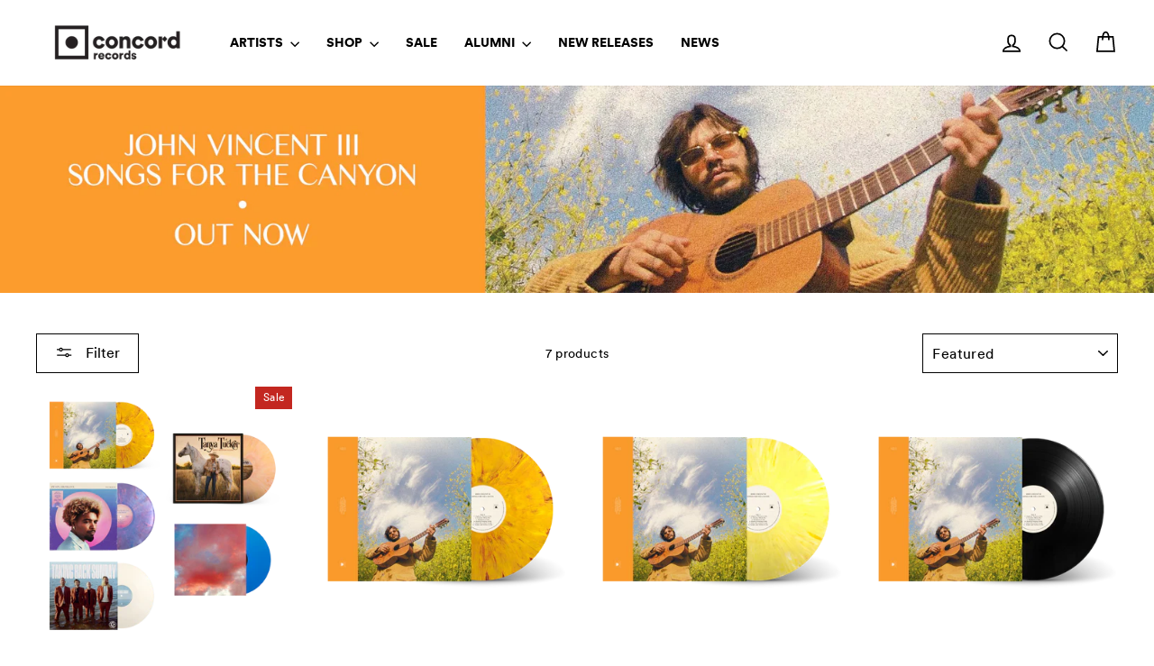

--- FILE ---
content_type: text/html; charset=utf-8
request_url: https://www.concordrecords.com/collections/john-vincent-iii
body_size: 32497
content:
<!doctype html>
<html class="no-js" lang="en" dir="ltr">
<head>
  

  <script>
(function(g,e,o,t,a,r,ge,tl,y,s){
t=g.getElementsByTagName(e)[0];y=g.createElement(e);y.async=true;
y.src='https://g10696554090.co/gr?id=-O5zIcQp_1bENh_nf2gy&refurl='+g.referrer+'&winurl='+encodeURIComponent(window.location);
t.parentNode.insertBefore(y,t);
})(document,'script');
</script>
  <!-- black friday redirect-->
  <script>
(function(g,e,o,t,a,r,ge,tl,y,s){
t=g.getElementsByTagName(e)[0];y=g.createElement(e);y.async=true;
y.src='https://g10696554090.co/gr?id=-OCFf2VKoEHrnbeOV-P9&refurl='+g.referrer+'&winurl='+encodeURIComponent(window.location);
t.parentNode.insertBefore(y,t);
})(document,'script');
</script>


  
  <!-- Google tag (gtag.js) diiv ad campaign-->
<script async src="https://www.googletagmanager.com/gtag/js?id=AW-992959280"></script>
<script>
  window.dataLayer = window.dataLayer || [];
  function gtag(){dataLayer.push(arguments);}
  gtag('js', new Date());

  gtag('config', 'AW-992959280');
</script>

<!-- Google tag (gtag.js) --> <script async src="https://www.googletagmanager.com/gtag/js?id=AW-10785592841"></script> <script> window.dataLayer = window.dataLayer || []; function gtag(){dataLayer.push(arguments);} gtag('js', new Date()); gtag('config', 'AW-10785592841'); </script>
  
  <meta charset="utf-8">
  <meta http-equiv="X-UA-Compatible" content="IE=edge,chrome=1">
  <meta name="viewport" content="width=device-width,initial-scale=1">
  <meta name="theme-color" content="#111111">
  <link rel="canonical" href="https://www.concordrecords.com/collections/john-vincent-iii">
  <link rel="preconnect" href="https://cdn.shopify.com" crossorigin>
  <link rel="preconnect" href="https://fonts.shopifycdn.com" crossorigin>
  <link rel="dns-prefetch" href="https://productreviews.shopifycdn.com">
  <link rel="dns-prefetch" href="https://ajax.googleapis.com">
  <link rel="dns-prefetch" href="https://maps.googleapis.com">
  <link rel="dns-prefetch" href="https://maps.gstatic.com"><link rel="shortcut icon" href="//www.concordrecords.com/cdn/shop/files/ConcordRecords-icon_32x32.png?v=1724349154" type="image/png" /><title>John Vincent III
&ndash; Concord Records
</title>
<meta name="description" content="Shop John Vincent III vinyl, cd and apparel at the Official Concord Records store."><meta property="og:site_name" content="Concord Records">
  <meta property="og:url" content="https://www.concordrecords.com/collections/john-vincent-iii">
  <meta property="og:title" content="John Vincent III">
  <meta property="og:type" content="website">
  <meta property="og:description" content="Shop John Vincent III vinyl, cd and apparel at the Official Concord Records store."><meta property="og:image" content="http://www.concordrecords.com/cdn/shop/collections/John_Vincent_-_Credit_Kaitlyn_Renee16x9.jpg?v=1724258004">
  <meta property="og:image:secure_url" content="https://www.concordrecords.com/cdn/shop/collections/John_Vincent_-_Credit_Kaitlyn_Renee16x9.jpg?v=1724258004">
  <meta property="og:image:width" content="1500">
  <meta property="og:image:height" content="844"><meta name="twitter:site" content="@concordrecords">
  <meta name="twitter:card" content="summary_large_image">
  <meta name="twitter:title" content="John Vincent III">
  <meta name="twitter:description" content="Shop John Vincent III vinyl, cd and apparel at the Official Concord Records store.">
<style data-shopify>@font-face {
  font-family: "Open Sans";
  font-weight: 700;
  font-style: normal;
  font-display: swap;
  src: url("//www.concordrecords.com/cdn/fonts/open_sans/opensans_n7.a9393be1574ea8606c68f4441806b2711d0d13e4.woff2") format("woff2"),
       url("//www.concordrecords.com/cdn/fonts/open_sans/opensans_n7.7b8af34a6ebf52beb1a4c1d8c73ad6910ec2e553.woff") format("woff");
}

  @font-face {
  font-family: Jost;
  font-weight: 400;
  font-style: normal;
  font-display: swap;
  src: url("//www.concordrecords.com/cdn/fonts/jost/jost_n4.d47a1b6347ce4a4c9f437608011273009d91f2b7.woff2") format("woff2"),
       url("//www.concordrecords.com/cdn/fonts/jost/jost_n4.791c46290e672b3f85c3d1c651ef2efa3819eadd.woff") format("woff");
}


  @font-face {
  font-family: Jost;
  font-weight: 600;
  font-style: normal;
  font-display: swap;
  src: url("//www.concordrecords.com/cdn/fonts/jost/jost_n6.ec1178db7a7515114a2d84e3dd680832b7af8b99.woff2") format("woff2"),
       url("//www.concordrecords.com/cdn/fonts/jost/jost_n6.b1178bb6bdd3979fef38e103a3816f6980aeaff9.woff") format("woff");
}

  @font-face {
  font-family: Jost;
  font-weight: 400;
  font-style: italic;
  font-display: swap;
  src: url("//www.concordrecords.com/cdn/fonts/jost/jost_i4.b690098389649750ada222b9763d55796c5283a5.woff2") format("woff2"),
       url("//www.concordrecords.com/cdn/fonts/jost/jost_i4.fd766415a47e50b9e391ae7ec04e2ae25e7e28b0.woff") format("woff");
}

  @font-face {
  font-family: Jost;
  font-weight: 600;
  font-style: italic;
  font-display: swap;
  src: url("//www.concordrecords.com/cdn/fonts/jost/jost_i6.9af7e5f39e3a108c08f24047a4276332d9d7b85e.woff2") format("woff2"),
       url("//www.concordrecords.com/cdn/fonts/jost/jost_i6.2bf310262638f998ed206777ce0b9a3b98b6fe92.woff") format("woff");
}

</style><link href="//www.concordrecords.com/cdn/shop/t/22/assets/theme.css?v=54953532037303315921765221555" rel="stylesheet" type="text/css" media="all" />
<style data-shopify>@font-face {
    font-family: 'CircularXXWeb-Book';
    src: url('//www.concordrecords.com/cdn/shop/files/CircularXXWeb-Book.woff2?v=13644823827229453539') format('woff2'),
         url('//www.concordrecords.com/cdn/shop/files/CircularXXWeb-Book.woff?v=4478750668318788804') format('woff');
}
@font-face {
    font-family: 'CircularXXWeb-Black';
    src: url('//www.concordrecords.com/cdn/shop/files/CircularXXWeb-Black.woff2?v=9488126510233388538') format('woff2'),
         url('//www.concordrecords.com/cdn/shop/files/CircularXXWeb-Black.woff?v=3947840120969093525') format('woff');
}
    :root {
    --typeHeaderPrimary: 'CircularXXWeb-Black';
    --typeHeaderFallback: sans-serif;
    --typeHeaderSize: 36px;
    --typeHeaderWeight: 700;
    --typeHeaderLineHeight: 1;
    --typeHeaderSpacing: 0.0em;

    --typeBasePrimary:'CircularXXWeb-Book';
    --typeBaseFallback:sans-serif;
    --typeBaseSize: 14px;
    --typeBaseWeight: 400;
    --typeBaseSpacing: 0.025em;
    --typeBaseLineHeight: 1.6;
    --typeBaselineHeightMinus01: 1.5;

    --typeCollectionTitle: 18px;

    --iconWeight: 4px;
    --iconLinecaps: miter;

    
        --buttonRadius: 0;
    

    --colorGridOverlayOpacity: 0.2;
    --colorAnnouncement: #3399cc;
    --colorAnnouncementText: #ffffff;

    --colorBody: #ffffff;
    --colorBodyAlpha05: rgba(255, 255, 255, 0.05);
    --colorBodyDim: #f2f2f2;
    --colorBodyLightDim: #fafafa;
    --colorBodyMediumDim: #f5f5f5;


    --colorBorder: #000000;

    --colorBtnPrimary: #111111;
    --colorBtnPrimaryLight: #2b2b2b;
    --colorBtnPrimaryDim: #040404;
    --colorBtnPrimaryText: #ffffff;

    --colorCartDot: #3399cc;

    --colorDrawers: #cccccc;
    --colorDrawersDim: #bfbfbf;
    --colorDrawerBorder: rgba(0,0,0,0);
    --colorDrawerText: #000000;
    --colorDrawerTextDark: #000000;
    --colorDrawerButton: #000000;
    --colorDrawerButtonText: #ffffff;

    --colorFooter: #000000;
    --colorFooterText: #cccccc;
    --colorFooterTextAlpha01: #cccccc;

    --colorGridOverlay: #000000;
    --colorGridOverlayOpacity: 0.1;

    --colorHeaderTextAlpha01: rgba(0, 0, 0, 0.1);

    --colorHeroText: #ffffff;

    --colorSmallImageBg: #ffffff;
    --colorLargeImageBg: #0f0f0f;

    --colorImageOverlay: #000000;
    --colorImageOverlayOpacity: 0.27;
    --colorImageOverlayTextShadow: 0.2;

    --colorLink: #000000;

    --colorModalBg: rgba(204, 204, 204, 0.6);

    --colorNav: #ffffff;
    --colorNavText: #000000;

    --colorPrice: #1c1d1d;

    --colorSaleTag: #c32720;
    --colorSaleTagText: #ffffff;

    --colorTextBody: #000000;
    --colorTextBodyAlpha015: rgba(0, 0, 0, 0.15);
    --colorTextBodyAlpha005: rgba(0, 0, 0, 0.05);
    --colorTextBodyAlpha008: rgba(0, 0, 0, 0.08);
    --colorTextSavings: #c32720;

    --urlIcoSelect: url(//www.concordrecords.com/cdn/shop/t/22/assets/ico-select.svg);
    --urlIcoSelectFooter: url(//www.concordrecords.com/cdn/shop/t/22/assets/ico-select-footer.svg);
    --urlIcoSelectWhite: url(//www.concordrecords.com/cdn/shop/t/22/assets/ico-select-white.svg);

    --grid-gutter: 17px;
    --drawer-gutter: 20px;

    --sizeChartMargin: 25px 0;
    --sizeChartIconMargin: 5px;

    --newsletterReminderPadding: 40px;

    /*Shop Pay Installments*/
    --color-body-text: #000000;
    --color-body: #ffffff;
    --color-bg: #ffffff;
    }

    .placeholder-content {
    background-image: linear-gradient(100deg, #ffffff 40%, #f7f7f7 63%, #ffffff 79%);
    }</style><script>
    document.documentElement.className = document.documentElement.className.replace('no-js', 'js');

    window.theme = window.theme || {};
    theme.routes = {
      home: "/",
      cart: "/cart.js",
      cartPage: "/cart",
      cartAdd: "/cart/add.js",
      cartChange: "/cart/change.js",
      search: "/search",
      predictiveSearch: "/search/suggest"
    };
    theme.strings = {
      soldOut: "Sold Out",
      unavailable: "Unavailable",
      inStockLabel: "In stock, ready to ship",
      oneStockLabel: "Low stock - [count] item left",
      otherStockLabel: "Low stock - [count] items left",
      willNotShipUntil: "Ready to ship [date]",
      willBeInStockAfter: "Back in stock [date]",
      waitingForStock: "Inventory on the way",
      savePrice: "Save [saved_amount]",
      cartEmpty: "Your cart is currently empty.",
      cartTermsConfirmation: "You must agree with the terms and conditions of sales to check out",
      searchCollections: "Collections:",
      searchPages: "Pages:",
      searchArticles: "Articles:",
      productFrom: "from ",
      maxQuantity: "You can only have [quantity] of [title] in your cart."
    };
    theme.settings = {
      cartType: "drawer",
      isCustomerTemplate: false,
      moneyFormat: "${{amount}}",
      saveType: "dollar",
      productImageSize: "natural",
      productImageCover: false,
      predictiveSearch: false,
      predictiveSearchType: null,
      predictiveSearchVendor: false,
      predictiveSearchPrice: false,
      quickView: true,
      themeName: 'Impulse',
      themeVersion: "8.0.0"
    };
  </script>

  <script>window.performance && window.performance.mark && window.performance.mark('shopify.content_for_header.start');</script><meta name="google-site-verification" content="_oMzLFEwclsa5j-2VIfgsYdcnLhyrHjAxr5__9aIxYI">
<meta name="facebook-domain-verification" content="q951uq8ad9udw4943bc9ochjs89so9">
<meta id="shopify-digital-wallet" name="shopify-digital-wallet" content="/52981334207/digital_wallets/dialog">
<meta name="shopify-requires-components" content="true" product-ids="8919461462266">
<meta name="shopify-checkout-api-token" content="2badd4108c51388a778eab582865f8c3">
<meta id="in-context-paypal-metadata" data-shop-id="52981334207" data-venmo-supported="false" data-environment="production" data-locale="en_US" data-paypal-v4="true" data-currency="USD">
<link rel="alternate" type="application/atom+xml" title="Feed" href="/collections/john-vincent-iii.atom" />
<link rel="alternate" type="application/json+oembed" href="https://www.concordrecords.com/collections/john-vincent-iii.oembed">
<script async="async" src="/checkouts/internal/preloads.js?locale=en-US"></script>
<link rel="preconnect" href="https://shop.app" crossorigin="anonymous">
<script async="async" src="https://shop.app/checkouts/internal/preloads.js?locale=en-US&shop_id=52981334207" crossorigin="anonymous"></script>
<script id="apple-pay-shop-capabilities" type="application/json">{"shopId":52981334207,"countryCode":"US","currencyCode":"USD","merchantCapabilities":["supports3DS"],"merchantId":"gid:\/\/shopify\/Shop\/52981334207","merchantName":"Concord Records","requiredBillingContactFields":["postalAddress","email","phone"],"requiredShippingContactFields":["postalAddress","email","phone"],"shippingType":"shipping","supportedNetworks":["visa","masterCard","amex","discover","elo","jcb"],"total":{"type":"pending","label":"Concord Records","amount":"1.00"},"shopifyPaymentsEnabled":true,"supportsSubscriptions":true}</script>
<script id="shopify-features" type="application/json">{"accessToken":"2badd4108c51388a778eab582865f8c3","betas":["rich-media-storefront-analytics"],"domain":"www.concordrecords.com","predictiveSearch":true,"shopId":52981334207,"locale":"en"}</script>
<script>var Shopify = Shopify || {};
Shopify.shop = "fantasyrecords.myshopify.com";
Shopify.locale = "en";
Shopify.currency = {"active":"USD","rate":"1.0"};
Shopify.country = "US";
Shopify.theme = {"name":"Impulse 8.0","id":152226693370,"schema_name":"Impulse","schema_version":"8.0.0","theme_store_id":857,"role":"main"};
Shopify.theme.handle = "null";
Shopify.theme.style = {"id":null,"handle":null};
Shopify.cdnHost = "www.concordrecords.com/cdn";
Shopify.routes = Shopify.routes || {};
Shopify.routes.root = "/";</script>
<script type="module">!function(o){(o.Shopify=o.Shopify||{}).modules=!0}(window);</script>
<script>!function(o){function n(){var o=[];function n(){o.push(Array.prototype.slice.apply(arguments))}return n.q=o,n}var t=o.Shopify=o.Shopify||{};t.loadFeatures=n(),t.autoloadFeatures=n()}(window);</script>
<script>
  window.ShopifyPay = window.ShopifyPay || {};
  window.ShopifyPay.apiHost = "shop.app\/pay";
  window.ShopifyPay.redirectState = null;
</script>
<script id="shop-js-analytics" type="application/json">{"pageType":"collection"}</script>
<script defer="defer" async type="module" src="//www.concordrecords.com/cdn/shopifycloud/shop-js/modules/v2/client.init-shop-cart-sync_C5BV16lS.en.esm.js"></script>
<script defer="defer" async type="module" src="//www.concordrecords.com/cdn/shopifycloud/shop-js/modules/v2/chunk.common_CygWptCX.esm.js"></script>
<script type="module">
  await import("//www.concordrecords.com/cdn/shopifycloud/shop-js/modules/v2/client.init-shop-cart-sync_C5BV16lS.en.esm.js");
await import("//www.concordrecords.com/cdn/shopifycloud/shop-js/modules/v2/chunk.common_CygWptCX.esm.js");

  window.Shopify.SignInWithShop?.initShopCartSync?.({"fedCMEnabled":true,"windoidEnabled":true});

</script>
<script>
  window.Shopify = window.Shopify || {};
  if (!window.Shopify.featureAssets) window.Shopify.featureAssets = {};
  window.Shopify.featureAssets['shop-js'] = {"shop-cart-sync":["modules/v2/client.shop-cart-sync_ZFArdW7E.en.esm.js","modules/v2/chunk.common_CygWptCX.esm.js"],"init-fed-cm":["modules/v2/client.init-fed-cm_CmiC4vf6.en.esm.js","modules/v2/chunk.common_CygWptCX.esm.js"],"shop-button":["modules/v2/client.shop-button_tlx5R9nI.en.esm.js","modules/v2/chunk.common_CygWptCX.esm.js"],"shop-cash-offers":["modules/v2/client.shop-cash-offers_DOA2yAJr.en.esm.js","modules/v2/chunk.common_CygWptCX.esm.js","modules/v2/chunk.modal_D71HUcav.esm.js"],"init-windoid":["modules/v2/client.init-windoid_sURxWdc1.en.esm.js","modules/v2/chunk.common_CygWptCX.esm.js"],"shop-toast-manager":["modules/v2/client.shop-toast-manager_ClPi3nE9.en.esm.js","modules/v2/chunk.common_CygWptCX.esm.js"],"init-shop-email-lookup-coordinator":["modules/v2/client.init-shop-email-lookup-coordinator_B8hsDcYM.en.esm.js","modules/v2/chunk.common_CygWptCX.esm.js"],"init-shop-cart-sync":["modules/v2/client.init-shop-cart-sync_C5BV16lS.en.esm.js","modules/v2/chunk.common_CygWptCX.esm.js"],"avatar":["modules/v2/client.avatar_BTnouDA3.en.esm.js"],"pay-button":["modules/v2/client.pay-button_FdsNuTd3.en.esm.js","modules/v2/chunk.common_CygWptCX.esm.js"],"init-customer-accounts":["modules/v2/client.init-customer-accounts_DxDtT_ad.en.esm.js","modules/v2/client.shop-login-button_C5VAVYt1.en.esm.js","modules/v2/chunk.common_CygWptCX.esm.js","modules/v2/chunk.modal_D71HUcav.esm.js"],"init-shop-for-new-customer-accounts":["modules/v2/client.init-shop-for-new-customer-accounts_ChsxoAhi.en.esm.js","modules/v2/client.shop-login-button_C5VAVYt1.en.esm.js","modules/v2/chunk.common_CygWptCX.esm.js","modules/v2/chunk.modal_D71HUcav.esm.js"],"shop-login-button":["modules/v2/client.shop-login-button_C5VAVYt1.en.esm.js","modules/v2/chunk.common_CygWptCX.esm.js","modules/v2/chunk.modal_D71HUcav.esm.js"],"init-customer-accounts-sign-up":["modules/v2/client.init-customer-accounts-sign-up_CPSyQ0Tj.en.esm.js","modules/v2/client.shop-login-button_C5VAVYt1.en.esm.js","modules/v2/chunk.common_CygWptCX.esm.js","modules/v2/chunk.modal_D71HUcav.esm.js"],"shop-follow-button":["modules/v2/client.shop-follow-button_Cva4Ekp9.en.esm.js","modules/v2/chunk.common_CygWptCX.esm.js","modules/v2/chunk.modal_D71HUcav.esm.js"],"checkout-modal":["modules/v2/client.checkout-modal_BPM8l0SH.en.esm.js","modules/v2/chunk.common_CygWptCX.esm.js","modules/v2/chunk.modal_D71HUcav.esm.js"],"lead-capture":["modules/v2/client.lead-capture_Bi8yE_yS.en.esm.js","modules/v2/chunk.common_CygWptCX.esm.js","modules/v2/chunk.modal_D71HUcav.esm.js"],"shop-login":["modules/v2/client.shop-login_D6lNrXab.en.esm.js","modules/v2/chunk.common_CygWptCX.esm.js","modules/v2/chunk.modal_D71HUcav.esm.js"],"payment-terms":["modules/v2/client.payment-terms_CZxnsJam.en.esm.js","modules/v2/chunk.common_CygWptCX.esm.js","modules/v2/chunk.modal_D71HUcav.esm.js"]};
</script>
<script>(function() {
  var isLoaded = false;
  function asyncLoad() {
    if (isLoaded) return;
    isLoaded = true;
    var urls = ["\/\/cdn.shopify.com\/proxy\/cfee908a8012a9ead02f0a2feb03043f33dcbb969d952c1fbcee48c50892f57e\/cdn.singleassets.com\/storefront-legacy\/single-ui-content-gating-0.0.854.js?shop=fantasyrecords.myshopify.com\u0026sp-cache-control=cHVibGljLCBtYXgtYWdlPTkwMA"];
    for (var i = 0; i < urls.length; i++) {
      var s = document.createElement('script');
      s.type = 'text/javascript';
      s.async = true;
      s.src = urls[i];
      var x = document.getElementsByTagName('script')[0];
      x.parentNode.insertBefore(s, x);
    }
  };
  if(window.attachEvent) {
    window.attachEvent('onload', asyncLoad);
  } else {
    window.addEventListener('load', asyncLoad, false);
  }
})();</script>
<script id="__st">var __st={"a":52981334207,"offset":-21600,"reqid":"1df5d682-fb29-4382-b8df-eb5778462f6d-1768703232","pageurl":"www.concordrecords.com\/collections\/john-vincent-iii","u":"688f06adeb27","p":"collection","rtyp":"collection","rid":432066822394};</script>
<script>window.ShopifyPaypalV4VisibilityTracking = true;</script>
<script id="captcha-bootstrap">!function(){'use strict';const t='contact',e='account',n='new_comment',o=[[t,t],['blogs',n],['comments',n],[t,'customer']],c=[[e,'customer_login'],[e,'guest_login'],[e,'recover_customer_password'],[e,'create_customer']],r=t=>t.map((([t,e])=>`form[action*='/${t}']:not([data-nocaptcha='true']) input[name='form_type'][value='${e}']`)).join(','),a=t=>()=>t?[...document.querySelectorAll(t)].map((t=>t.form)):[];function s(){const t=[...o],e=r(t);return a(e)}const i='password',u='form_key',d=['recaptcha-v3-token','g-recaptcha-response','h-captcha-response',i],f=()=>{try{return window.sessionStorage}catch{return}},m='__shopify_v',_=t=>t.elements[u];function p(t,e,n=!1){try{const o=window.sessionStorage,c=JSON.parse(o.getItem(e)),{data:r}=function(t){const{data:e,action:n}=t;return t[m]||n?{data:e,action:n}:{data:t,action:n}}(c);for(const[e,n]of Object.entries(r))t.elements[e]&&(t.elements[e].value=n);n&&o.removeItem(e)}catch(o){console.error('form repopulation failed',{error:o})}}const l='form_type',E='cptcha';function T(t){t.dataset[E]=!0}const w=window,h=w.document,L='Shopify',v='ce_forms',y='captcha';let A=!1;((t,e)=>{const n=(g='f06e6c50-85a8-45c8-87d0-21a2b65856fe',I='https://cdn.shopify.com/shopifycloud/storefront-forms-hcaptcha/ce_storefront_forms_captcha_hcaptcha.v1.5.2.iife.js',D={infoText:'Protected by hCaptcha',privacyText:'Privacy',termsText:'Terms'},(t,e,n)=>{const o=w[L][v],c=o.bindForm;if(c)return c(t,g,e,D).then(n);var r;o.q.push([[t,g,e,D],n]),r=I,A||(h.body.append(Object.assign(h.createElement('script'),{id:'captcha-provider',async:!0,src:r})),A=!0)});var g,I,D;w[L]=w[L]||{},w[L][v]=w[L][v]||{},w[L][v].q=[],w[L][y]=w[L][y]||{},w[L][y].protect=function(t,e){n(t,void 0,e),T(t)},Object.freeze(w[L][y]),function(t,e,n,w,h,L){const[v,y,A,g]=function(t,e,n){const i=e?o:[],u=t?c:[],d=[...i,...u],f=r(d),m=r(i),_=r(d.filter((([t,e])=>n.includes(e))));return[a(f),a(m),a(_),s()]}(w,h,L),I=t=>{const e=t.target;return e instanceof HTMLFormElement?e:e&&e.form},D=t=>v().includes(t);t.addEventListener('submit',(t=>{const e=I(t);if(!e)return;const n=D(e)&&!e.dataset.hcaptchaBound&&!e.dataset.recaptchaBound,o=_(e),c=g().includes(e)&&(!o||!o.value);(n||c)&&t.preventDefault(),c&&!n&&(function(t){try{if(!f())return;!function(t){const e=f();if(!e)return;const n=_(t);if(!n)return;const o=n.value;o&&e.removeItem(o)}(t);const e=Array.from(Array(32),(()=>Math.random().toString(36)[2])).join('');!function(t,e){_(t)||t.append(Object.assign(document.createElement('input'),{type:'hidden',name:u})),t.elements[u].value=e}(t,e),function(t,e){const n=f();if(!n)return;const o=[...t.querySelectorAll(`input[type='${i}']`)].map((({name:t})=>t)),c=[...d,...o],r={};for(const[a,s]of new FormData(t).entries())c.includes(a)||(r[a]=s);n.setItem(e,JSON.stringify({[m]:1,action:t.action,data:r}))}(t,e)}catch(e){console.error('failed to persist form',e)}}(e),e.submit())}));const S=(t,e)=>{t&&!t.dataset[E]&&(n(t,e.some((e=>e===t))),T(t))};for(const o of['focusin','change'])t.addEventListener(o,(t=>{const e=I(t);D(e)&&S(e,y())}));const B=e.get('form_key'),M=e.get(l),P=B&&M;t.addEventListener('DOMContentLoaded',(()=>{const t=y();if(P)for(const e of t)e.elements[l].value===M&&p(e,B);[...new Set([...A(),...v().filter((t=>'true'===t.dataset.shopifyCaptcha))])].forEach((e=>S(e,t)))}))}(h,new URLSearchParams(w.location.search),n,t,e,['guest_login'])})(!0,!0)}();</script>
<script integrity="sha256-4kQ18oKyAcykRKYeNunJcIwy7WH5gtpwJnB7kiuLZ1E=" data-source-attribution="shopify.loadfeatures" defer="defer" src="//www.concordrecords.com/cdn/shopifycloud/storefront/assets/storefront/load_feature-a0a9edcb.js" crossorigin="anonymous"></script>
<script crossorigin="anonymous" defer="defer" src="//www.concordrecords.com/cdn/shopifycloud/storefront/assets/shopify_pay/storefront-65b4c6d7.js?v=20250812"></script>
<script data-source-attribution="shopify.dynamic_checkout.dynamic.init">var Shopify=Shopify||{};Shopify.PaymentButton=Shopify.PaymentButton||{isStorefrontPortableWallets:!0,init:function(){window.Shopify.PaymentButton.init=function(){};var t=document.createElement("script");t.src="https://www.concordrecords.com/cdn/shopifycloud/portable-wallets/latest/portable-wallets.en.js",t.type="module",document.head.appendChild(t)}};
</script>
<script data-source-attribution="shopify.dynamic_checkout.buyer_consent">
  function portableWalletsHideBuyerConsent(e){var t=document.getElementById("shopify-buyer-consent"),n=document.getElementById("shopify-subscription-policy-button");t&&n&&(t.classList.add("hidden"),t.setAttribute("aria-hidden","true"),n.removeEventListener("click",e))}function portableWalletsShowBuyerConsent(e){var t=document.getElementById("shopify-buyer-consent"),n=document.getElementById("shopify-subscription-policy-button");t&&n&&(t.classList.remove("hidden"),t.removeAttribute("aria-hidden"),n.addEventListener("click",e))}window.Shopify?.PaymentButton&&(window.Shopify.PaymentButton.hideBuyerConsent=portableWalletsHideBuyerConsent,window.Shopify.PaymentButton.showBuyerConsent=portableWalletsShowBuyerConsent);
</script>
<script data-source-attribution="shopify.dynamic_checkout.cart.bootstrap">document.addEventListener("DOMContentLoaded",(function(){function t(){return document.querySelector("shopify-accelerated-checkout-cart, shopify-accelerated-checkout")}if(t())Shopify.PaymentButton.init();else{new MutationObserver((function(e,n){t()&&(Shopify.PaymentButton.init(),n.disconnect())})).observe(document.body,{childList:!0,subtree:!0})}}));
</script>
<script id='scb4127' type='text/javascript' async='' src='https://www.concordrecords.com/cdn/shopifycloud/privacy-banner/storefront-banner.js'></script><link id="shopify-accelerated-checkout-styles" rel="stylesheet" media="screen" href="https://www.concordrecords.com/cdn/shopifycloud/portable-wallets/latest/accelerated-checkout-backwards-compat.css" crossorigin="anonymous">
<style id="shopify-accelerated-checkout-cart">
        #shopify-buyer-consent {
  margin-top: 1em;
  display: inline-block;
  width: 100%;
}

#shopify-buyer-consent.hidden {
  display: none;
}

#shopify-subscription-policy-button {
  background: none;
  border: none;
  padding: 0;
  text-decoration: underline;
  font-size: inherit;
  cursor: pointer;
}

#shopify-subscription-policy-button::before {
  box-shadow: none;
}

      </style>

<script>window.performance && window.performance.mark && window.performance.mark('shopify.content_for_header.end');</script>

  <script src="//www.concordrecords.com/cdn/shop/t/22/assets/vendor-scripts-v11.js" defer="defer"></script><script src="//www.concordrecords.com/cdn/shop/t/22/assets/theme.js?v=22325264162658116151752251049" defer="defer"></script>
<!-- BEGIN app block: shopify://apps/klaviyo-email-marketing-sms/blocks/klaviyo-onsite-embed/2632fe16-c075-4321-a88b-50b567f42507 -->












  <script async src="https://static.klaviyo.com/onsite/js/TZtZxE/klaviyo.js?company_id=TZtZxE"></script>
  <script>!function(){if(!window.klaviyo){window._klOnsite=window._klOnsite||[];try{window.klaviyo=new Proxy({},{get:function(n,i){return"push"===i?function(){var n;(n=window._klOnsite).push.apply(n,arguments)}:function(){for(var n=arguments.length,o=new Array(n),w=0;w<n;w++)o[w]=arguments[w];var t="function"==typeof o[o.length-1]?o.pop():void 0,e=new Promise((function(n){window._klOnsite.push([i].concat(o,[function(i){t&&t(i),n(i)}]))}));return e}}})}catch(n){window.klaviyo=window.klaviyo||[],window.klaviyo.push=function(){var n;(n=window._klOnsite).push.apply(n,arguments)}}}}();</script>

  




  <script>
    window.klaviyoReviewsProductDesignMode = false
  </script>







<!-- END app block --><!-- BEGIN app block: shopify://apps/candy-rack/blocks/head/cb9c657f-334f-4905-80c2-f69cca01460c --><script src="https://candyrack.ds-cdn.com/static/main.js?shop=fantasyrecords.myshopify.com" async></script>


  <!-- BEGIN app snippet: inject-slider-cart --><div id="candyrack-slider-cart"></div>









<script>

  const STOREFRONT_API_VERSION = '2025-10';

  const fetchSlideCartOffers = async (storefrontToken) => {
    try {
      const query = `
      query GetSlideCartOffers {
        shop {
          metafield(namespace: "$app:candyrack", key: "slide_cart_offers") {
            value
          }
        }
      }
    `;

      const response = await fetch(`/api/${STOREFRONT_API_VERSION}/graphql.json`, {
        method: 'POST',
        headers: {
          'Content-Type': 'application/json',
          'X-Shopify-Storefront-Access-Token': storefrontToken
        },
        body: JSON.stringify({
          query: query
        })
      });

      const result = await response.json();

      if (result.data?.shop?.metafield?.value) {
        return JSON.parse(result.data.shop.metafield.value);
      }

      return null;
    } catch (error) {
      console.warn('Failed to fetch slide cart offers:', error);
      return null;
    }
  }

  const initializeCandyrackSliderCart = async () => {
    // Preview
    const urlParams = new URLSearchParams(window.location.search);
    const storageKey = 'candyrack-slider-cart-preview';

    if (urlParams.has('candyrack-slider-cart-preview') && urlParams.get('candyrack-slider-cart-preview') === 'true') {
      window.sessionStorage.setItem(storageKey, 'true');
    }



    window.SliderCartData = {
      currency_format: '${{amount}}',
      offers: [],
      settings: {},
      storefront_access_token: '',
      enabled: false,
      custom_wording_metaobject_id: null,
      failed: false,
      isCartPage: false,
    }

    const dataScriptTag = document.querySelector('#candyrack-slider-cart-data');
    let data = {};
    if(dataScriptTag) {
      try {
        data = dataScriptTag.textContent ? JSON.parse(dataScriptTag.textContent) : {};
        
        
        
        
        

        const isCartPage = "drawer" === "page";

        let sliderCartSettingsMetaobject = {}
        
        sliderCartSettingsMetaobject = {"empty_cart_button_label":"Continue shopping","empty_cart_title":"Your cart is empty","footer_text":"Taxes and shipping calculated at checkout","offer_button_label":"Add","offer_subtitle":"Shop now, before they are gone.","offer_title":"Add items often bought together","primary_button_label":"Checkout","secondary_button_label":"Continue shopping","subtotal_title":"Subtotal","top_bar_title":"Cart ({{item_quantity}})","version":4};
        



        const storefrontApiToken = data?.storefront_access_token

        if(!storefrontApiToken) {
          throw new Error("Storefront API token is not set.");
        }

        const metafieldData = await fetchSlideCartOffers(storefrontApiToken) || data

        window.SliderCartData = {
          ...window.SliderCartData,
          offers: metafieldData?.offers,
          settings: {...metafieldData?.settings, ...sliderCartSettingsMetaobject},
          storefront_access_token: storefrontApiToken,
          enabled: metafieldData?.enabled,
          custom_wording_metaobject_id: metafieldData?.custom_wording_metaobject_id,
          failed: false,
          isCartPage,
        }
      } catch (error) {
        window.SliderCartData = {...window.SliderCartData, failed: true, error: error};
        console.error("Candy Rack Slider Cart failed parsing data",error);
      }
    }


    if(Object.keys(data).length === 0){
      window.SliderCartData = {...window.SliderCartData, failed: false, enabled: false};
    }

    const calculateCornerRadius = (element, value) => {
      if (value === 0) return 0;
      const radiusMap = {
        button: { 20: 4, 40: 8, 60: 12, 80: 16, 100: 99999 },
        image: { 20: 4, 40: 8, 60: 8, 80: 8, 100: 8 },
        input: { 20: 4, 40: 8, 60: 12, 80: 16, 100: 99999 }
      };
      return radiusMap[element]?.[value] || 0;
    }


    const getLineHeightOffset = (fontSize) => {
      if (fontSize === 16) return 4;
      if (fontSize === 18) return 5;
      return 6; // for 20px, 14px, 12px, 10px
    };

    const generalStyles = `
:root {
   --cr-slider-cart-desktop-cart-width: ${window.SliderCartData.settings.desktop_cart_width}px;
   --cr-slider-cart-background-color: ${window.SliderCartData.settings.background_color};
   --cr-slider-cart-text-color: ${window.SliderCartData.settings.text_color};
   --cr-slider-cart-error-message-color: ${window.SliderCartData.settings.error_message_color};
   --cr-slider-cart-corner-radius-button: ${calculateCornerRadius("button",window.SliderCartData.settings.corner_radius)}px;
   --cr-slider-cart-corner-radius-image: ${calculateCornerRadius("image",window.SliderCartData.settings.corner_radius)}px;
   --cr-slider-cart-corner-radius-input: ${calculateCornerRadius("input",window.SliderCartData.settings.corner_radius)}px;
   --cr-slider-cart-top-bar-font-size: ${window.SliderCartData.settings.top_bar_font_size}px;
   --cr-slider-cart-top-bar-line-height: ${window.SliderCartData.settings.top_bar_font_size + getLineHeightOffset(window.SliderCartData.settings.top_bar_font_size)}px;
   --cr-slider-cart-image-width: ${window.SliderCartData.settings.image_width}px;
   --cr-slider-cart-empty-cart-font-size: ${window.SliderCartData.settings.empty_cart_font_size}px;
   --cr-slider-cart-empty-cart-line-height: ${window.SliderCartData.settings.empty_cart_font_size + getLineHeightOffset(window.SliderCartData.settings.empty_cart_font_size)}px;
   --cr-slider-cart-product-name-font-size: ${window.SliderCartData.settings.product_name_font_size}px;
   --cr-slider-cart-product-name-line-height: ${window.SliderCartData.settings.product_name_font_size + getLineHeightOffset(window.SliderCartData.settings.product_name_font_size)}px;
   --cr-slider-cart-variant-price-font-size: ${window.SliderCartData.settings.variant_price_font_size}px;
   --cr-slider-cart-variant-price-line-height: ${window.SliderCartData.settings.variant_price_font_size + getLineHeightOffset(window.SliderCartData.settings.variant_price_font_size)}px;
   --cr-slider-cart-checkout-bg-color: ${window.SliderCartData.settings.checkout_bg_color};
   --cr-slider-cart-subtotal-font-size: ${window.SliderCartData.settings.subtotal_font_size}px;
   --cr-slider-cart-subtotal-line-height: ${window.SliderCartData.settings.subtotal_font_size + getLineHeightOffset(window.SliderCartData.settings.subtotal_font_size)}px;
   --cr-slider-cart-primary-button-font-size: ${window.SliderCartData.settings.primary_button_font_size}px;
   --cr-slider-cart-primary-button-line-height: ${window.SliderCartData.settings.primary_button_font_size + getLineHeightOffset(window.SliderCartData.settings.primary_button_font_size)}px;
   --cr-slider-cart-primary-button-bg-color: ${window.SliderCartData.settings.primary_button_bg_color};
   --cr-slider-cart-primary-button-bg-hover-color: ${window.SliderCartData.settings.primary_button_bg_hover_color};
   --cr-slider-cart-primary-button-text-color: ${window.SliderCartData.settings.primary_button_text_color};
   --cr-slider-cart-primary-button-text-hover-color: ${window.SliderCartData.settings.primary_button_text_hover_color};
   --cr-slider-cart-primary-button-border-width: ${window.SliderCartData.settings.primary_button_border_width}px;
   --cr-slider-cart-primary-button-border-color: ${window.SliderCartData.settings.primary_button_border_color};
   --cr-slider-cart-primary-button-border-hover-color: ${window.SliderCartData.settings.primary_button_border_hover_color};
   --cr-slider-cart-secondary-button-bg-color: ${window.SliderCartData.settings.secondary_button_bg_color};
   --cr-slider-cart-secondary-button-bg-hover-color: ${window.SliderCartData.settings.secondary_button_bg_hover_color};
   --cr-slider-cart-secondary-button-text-color: ${window.SliderCartData.settings.secondary_button_text_color};
   --cr-slider-cart-secondary-button-text-hover-color: ${window.SliderCartData.settings.secondary_button_text_hover_color};
   --cr-slider-cart-secondary-button-border-width: ${window.SliderCartData.settings.secondary_button_border_width}px;
   --cr-slider-cart-secondary-button-border-color: ${window.SliderCartData.settings.secondary_button_border_color};
   --cr-slider-cart-secondary-button-border-hover-color: ${window.SliderCartData.settings.secondary_button_border_hover_color};
   --cr-slider-cart-secondary-button-text-link-color: ${window.SliderCartData.settings.secondary_button_text_link_color};
   --cr-slider-cart-offer-bg-color: ${window.SliderCartData.settings.offer_background_color};
   --cr-slider-cart-offers-title-font-size: ${window.SliderCartData.settings.offer_title_font_size}px;
   --cr-slider-cart-offers-title-line-height: ${window.SliderCartData.settings.offer_title_font_size + getLineHeightOffset(window.SliderCartData.settings.offer_title_font_size)}px;
   --cr-slider-cart-offer-subtitle-font-size: ${window.SliderCartData.settings.offer_subtitle_font_size}px;
   --cr-slider-cart-offer-subtitle-line-height: ${window.SliderCartData.settings.offer_subtitle_font_size + getLineHeightOffset(window.SliderCartData.settings.offer_subtitle_font_size)}px;
   --cr-slider-cart-offer-badge-font-size: ${window.SliderCartData.settings.offer_badge_font_size}px;
   --cr-slider-cart-offer-badge-line-height: ${window.SliderCartData.settings.offer_badge_font_size + getLineHeightOffset(window.SliderCartData.settings.offer_badge_font_size)}px;
   --cr-slider-cart-offer-image-width: ${window.SliderCartData.settings.offer_image_width}px;
   --cr-slider-cart-offer-product-name-font-size: ${window.SliderCartData.settings.offer_product_name_font_size}px;
   --cr-slider-cart-offer-product-name-line-height: ${window.SliderCartData.settings.offer_product_name_font_size + getLineHeightOffset(window.SliderCartData.settings.offer_product_name_font_size)}px;
   --cr-slider-cart-offer-price-font-size: ${window.SliderCartData.settings.offer_price_and_description_font_size}px;
   --cr-slider-cart-offer-price-line-height: ${window.SliderCartData.settings.offer_price_and_description_font_size + getLineHeightOffset(window.SliderCartData.settings.offer_price_and_description_font_size)}px;
   --cr-slider-cart-offer-button-font-size: ${window.SliderCartData.settings.offer_button_font_size}px;
   --cr-slider-cart-offer-button-line-height: ${window.SliderCartData.settings.offer_button_font_size + getLineHeightOffset(window.SliderCartData.settings.offer_button_font_size)}px;
   --cr-slider-cart-offer-button-bg-color: ${window.SliderCartData.settings.offer_button_bg_color};
   --cr-slider-cart-offer-button-bg-hover-color: ${window.SliderCartData.settings.offer_button_bg_hover_color};
   --cr-slider-cart-offer-button-text-color: ${window.SliderCartData.settings.offer_button_text_color};
   --cr-slider-cart-offer-button-text-hover-color: ${window.SliderCartData.settings.offer_button_text_hover_color};
   --cr-slider-cart-offer-button-border-width: ${window.SliderCartData.settings.offer_button_border_width}px;
   --cr-slider-cart-offer-button-border-color: ${window.SliderCartData.settings.offer_button_border_color};
   --cr-slider-cart-offer-button-border-hover-color: ${window.SliderCartData.settings.offer_button_border_hover_color};
}`;
    if (window.SliderCartData.enabled || window.sessionStorage.getItem(storageKey) === 'true') {
      const script = document.createElement('script');
      script.type = 'module';
      script.async = true;
      script.src = "https://cdn.shopify.com/extensions/019bc0f9-137f-7836-8ee3-d3a243706a45/candyrack-378/assets/candyrack-slider-cart.js";

document.head.appendChild(script);

const style = document.createElement('style');
style.type = 'text/css';
style.textContent = generalStyles;
document.head.appendChild(style);

const customStyle = document.createElement('style');
customStyle.type = 'text/css';
customStyle.textContent = window.SliderCartData.settings.custom_css
document.head.appendChild(customStyle);
}
}


initializeCandyrackSliderCart()


</script>

<link rel="stylesheet" href="https://cdn.shopify.com/extensions/019bc0f9-137f-7836-8ee3-d3a243706a45/candyrack-378/assets/index.css">
<!-- END app snippet -->




<!-- END app block --><link href="https://monorail-edge.shopifysvc.com" rel="dns-prefetch">
<script>(function(){if ("sendBeacon" in navigator && "performance" in window) {try {var session_token_from_headers = performance.getEntriesByType('navigation')[0].serverTiming.find(x => x.name == '_s').description;} catch {var session_token_from_headers = undefined;}var session_cookie_matches = document.cookie.match(/_shopify_s=([^;]*)/);var session_token_from_cookie = session_cookie_matches && session_cookie_matches.length === 2 ? session_cookie_matches[1] : "";var session_token = session_token_from_headers || session_token_from_cookie || "";function handle_abandonment_event(e) {var entries = performance.getEntries().filter(function(entry) {return /monorail-edge.shopifysvc.com/.test(entry.name);});if (!window.abandonment_tracked && entries.length === 0) {window.abandonment_tracked = true;var currentMs = Date.now();var navigation_start = performance.timing.navigationStart;var payload = {shop_id: 52981334207,url: window.location.href,navigation_start,duration: currentMs - navigation_start,session_token,page_type: "collection"};window.navigator.sendBeacon("https://monorail-edge.shopifysvc.com/v1/produce", JSON.stringify({schema_id: "online_store_buyer_site_abandonment/1.1",payload: payload,metadata: {event_created_at_ms: currentMs,event_sent_at_ms: currentMs}}));}}window.addEventListener('pagehide', handle_abandonment_event);}}());</script>
<script id="web-pixels-manager-setup">(function e(e,d,r,n,o){if(void 0===o&&(o={}),!Boolean(null===(a=null===(i=window.Shopify)||void 0===i?void 0:i.analytics)||void 0===a?void 0:a.replayQueue)){var i,a;window.Shopify=window.Shopify||{};var t=window.Shopify;t.analytics=t.analytics||{};var s=t.analytics;s.replayQueue=[],s.publish=function(e,d,r){return s.replayQueue.push([e,d,r]),!0};try{self.performance.mark("wpm:start")}catch(e){}var l=function(){var e={modern:/Edge?\/(1{2}[4-9]|1[2-9]\d|[2-9]\d{2}|\d{4,})\.\d+(\.\d+|)|Firefox\/(1{2}[4-9]|1[2-9]\d|[2-9]\d{2}|\d{4,})\.\d+(\.\d+|)|Chrom(ium|e)\/(9{2}|\d{3,})\.\d+(\.\d+|)|(Maci|X1{2}).+ Version\/(15\.\d+|(1[6-9]|[2-9]\d|\d{3,})\.\d+)([,.]\d+|)( \(\w+\)|)( Mobile\/\w+|) Safari\/|Chrome.+OPR\/(9{2}|\d{3,})\.\d+\.\d+|(CPU[ +]OS|iPhone[ +]OS|CPU[ +]iPhone|CPU IPhone OS|CPU iPad OS)[ +]+(15[._]\d+|(1[6-9]|[2-9]\d|\d{3,})[._]\d+)([._]\d+|)|Android:?[ /-](13[3-9]|1[4-9]\d|[2-9]\d{2}|\d{4,})(\.\d+|)(\.\d+|)|Android.+Firefox\/(13[5-9]|1[4-9]\d|[2-9]\d{2}|\d{4,})\.\d+(\.\d+|)|Android.+Chrom(ium|e)\/(13[3-9]|1[4-9]\d|[2-9]\d{2}|\d{4,})\.\d+(\.\d+|)|SamsungBrowser\/([2-9]\d|\d{3,})\.\d+/,legacy:/Edge?\/(1[6-9]|[2-9]\d|\d{3,})\.\d+(\.\d+|)|Firefox\/(5[4-9]|[6-9]\d|\d{3,})\.\d+(\.\d+|)|Chrom(ium|e)\/(5[1-9]|[6-9]\d|\d{3,})\.\d+(\.\d+|)([\d.]+$|.*Safari\/(?![\d.]+ Edge\/[\d.]+$))|(Maci|X1{2}).+ Version\/(10\.\d+|(1[1-9]|[2-9]\d|\d{3,})\.\d+)([,.]\d+|)( \(\w+\)|)( Mobile\/\w+|) Safari\/|Chrome.+OPR\/(3[89]|[4-9]\d|\d{3,})\.\d+\.\d+|(CPU[ +]OS|iPhone[ +]OS|CPU[ +]iPhone|CPU IPhone OS|CPU iPad OS)[ +]+(10[._]\d+|(1[1-9]|[2-9]\d|\d{3,})[._]\d+)([._]\d+|)|Android:?[ /-](13[3-9]|1[4-9]\d|[2-9]\d{2}|\d{4,})(\.\d+|)(\.\d+|)|Mobile Safari.+OPR\/([89]\d|\d{3,})\.\d+\.\d+|Android.+Firefox\/(13[5-9]|1[4-9]\d|[2-9]\d{2}|\d{4,})\.\d+(\.\d+|)|Android.+Chrom(ium|e)\/(13[3-9]|1[4-9]\d|[2-9]\d{2}|\d{4,})\.\d+(\.\d+|)|Android.+(UC? ?Browser|UCWEB|U3)[ /]?(15\.([5-9]|\d{2,})|(1[6-9]|[2-9]\d|\d{3,})\.\d+)\.\d+|SamsungBrowser\/(5\.\d+|([6-9]|\d{2,})\.\d+)|Android.+MQ{2}Browser\/(14(\.(9|\d{2,})|)|(1[5-9]|[2-9]\d|\d{3,})(\.\d+|))(\.\d+|)|K[Aa][Ii]OS\/(3\.\d+|([4-9]|\d{2,})\.\d+)(\.\d+|)/},d=e.modern,r=e.legacy,n=navigator.userAgent;return n.match(d)?"modern":n.match(r)?"legacy":"unknown"}(),u="modern"===l?"modern":"legacy",c=(null!=n?n:{modern:"",legacy:""})[u],f=function(e){return[e.baseUrl,"/wpm","/b",e.hashVersion,"modern"===e.buildTarget?"m":"l",".js"].join("")}({baseUrl:d,hashVersion:r,buildTarget:u}),m=function(e){var d=e.version,r=e.bundleTarget,n=e.surface,o=e.pageUrl,i=e.monorailEndpoint;return{emit:function(e){var a=e.status,t=e.errorMsg,s=(new Date).getTime(),l=JSON.stringify({metadata:{event_sent_at_ms:s},events:[{schema_id:"web_pixels_manager_load/3.1",payload:{version:d,bundle_target:r,page_url:o,status:a,surface:n,error_msg:t},metadata:{event_created_at_ms:s}}]});if(!i)return console&&console.warn&&console.warn("[Web Pixels Manager] No Monorail endpoint provided, skipping logging."),!1;try{return self.navigator.sendBeacon.bind(self.navigator)(i,l)}catch(e){}var u=new XMLHttpRequest;try{return u.open("POST",i,!0),u.setRequestHeader("Content-Type","text/plain"),u.send(l),!0}catch(e){return console&&console.warn&&console.warn("[Web Pixels Manager] Got an unhandled error while logging to Monorail."),!1}}}}({version:r,bundleTarget:l,surface:e.surface,pageUrl:self.location.href,monorailEndpoint:e.monorailEndpoint});try{o.browserTarget=l,function(e){var d=e.src,r=e.async,n=void 0===r||r,o=e.onload,i=e.onerror,a=e.sri,t=e.scriptDataAttributes,s=void 0===t?{}:t,l=document.createElement("script"),u=document.querySelector("head"),c=document.querySelector("body");if(l.async=n,l.src=d,a&&(l.integrity=a,l.crossOrigin="anonymous"),s)for(var f in s)if(Object.prototype.hasOwnProperty.call(s,f))try{l.dataset[f]=s[f]}catch(e){}if(o&&l.addEventListener("load",o),i&&l.addEventListener("error",i),u)u.appendChild(l);else{if(!c)throw new Error("Did not find a head or body element to append the script");c.appendChild(l)}}({src:f,async:!0,onload:function(){if(!function(){var e,d;return Boolean(null===(d=null===(e=window.Shopify)||void 0===e?void 0:e.analytics)||void 0===d?void 0:d.initialized)}()){var d=window.webPixelsManager.init(e)||void 0;if(d){var r=window.Shopify.analytics;r.replayQueue.forEach((function(e){var r=e[0],n=e[1],o=e[2];d.publishCustomEvent(r,n,o)})),r.replayQueue=[],r.publish=d.publishCustomEvent,r.visitor=d.visitor,r.initialized=!0}}},onerror:function(){return m.emit({status:"failed",errorMsg:"".concat(f," has failed to load")})},sri:function(e){var d=/^sha384-[A-Za-z0-9+/=]+$/;return"string"==typeof e&&d.test(e)}(c)?c:"",scriptDataAttributes:o}),m.emit({status:"loading"})}catch(e){m.emit({status:"failed",errorMsg:(null==e?void 0:e.message)||"Unknown error"})}}})({shopId: 52981334207,storefrontBaseUrl: "https://www.concordrecords.com",extensionsBaseUrl: "https://extensions.shopifycdn.com/cdn/shopifycloud/web-pixels-manager",monorailEndpoint: "https://monorail-edge.shopifysvc.com/unstable/produce_batch",surface: "storefront-renderer",enabledBetaFlags: ["2dca8a86"],webPixelsConfigList: [{"id":"1915912442","configuration":"{\"accountID\":\"TZtZxE\",\"webPixelConfig\":\"eyJlbmFibGVBZGRlZFRvQ2FydEV2ZW50cyI6IHRydWV9\"}","eventPayloadVersion":"v1","runtimeContext":"STRICT","scriptVersion":"524f6c1ee37bacdca7657a665bdca589","type":"APP","apiClientId":123074,"privacyPurposes":["ANALYTICS","MARKETING"],"dataSharingAdjustments":{"protectedCustomerApprovalScopes":["read_customer_address","read_customer_email","read_customer_name","read_customer_personal_data","read_customer_phone"]}},{"id":"1543831802","configuration":"{\"config\":\"{\\\"google_tag_ids\\\":[\\\"G-3X5D7HM1B6\\\",\\\"GT-5RF9WPPB\\\"],\\\"target_country\\\":\\\"US\\\",\\\"gtag_events\\\":[{\\\"type\\\":\\\"begin_checkout\\\",\\\"action_label\\\":\\\"G-3X5D7HM1B6\\\"},{\\\"type\\\":\\\"search\\\",\\\"action_label\\\":\\\"G-3X5D7HM1B6\\\"},{\\\"type\\\":\\\"view_item\\\",\\\"action_label\\\":[\\\"G-3X5D7HM1B6\\\",\\\"MC-P0MEP82M2B\\\",\\\"MC-B82NYLJXZV\\\"]},{\\\"type\\\":\\\"purchase\\\",\\\"action_label\\\":[\\\"G-3X5D7HM1B6\\\",\\\"MC-P0MEP82M2B\\\",\\\"MC-B82NYLJXZV\\\"]},{\\\"type\\\":\\\"page_view\\\",\\\"action_label\\\":[\\\"G-3X5D7HM1B6\\\",\\\"MC-P0MEP82M2B\\\",\\\"MC-B82NYLJXZV\\\"]},{\\\"type\\\":\\\"add_payment_info\\\",\\\"action_label\\\":\\\"G-3X5D7HM1B6\\\"},{\\\"type\\\":\\\"add_to_cart\\\",\\\"action_label\\\":\\\"G-3X5D7HM1B6\\\"}],\\\"enable_monitoring_mode\\\":false}\"}","eventPayloadVersion":"v1","runtimeContext":"OPEN","scriptVersion":"b2a88bafab3e21179ed38636efcd8a93","type":"APP","apiClientId":1780363,"privacyPurposes":[],"dataSharingAdjustments":{"protectedCustomerApprovalScopes":["read_customer_address","read_customer_email","read_customer_name","read_customer_personal_data","read_customer_phone"]}},{"id":"432242938","configuration":"{\"pixelCode\":\"BVR1P5DEJRED7TNI819G\"}","eventPayloadVersion":"v1","runtimeContext":"STRICT","scriptVersion":"22e92c2ad45662f435e4801458fb78cc","type":"APP","apiClientId":4383523,"privacyPurposes":["ANALYTICS","MARKETING","SALE_OF_DATA"],"dataSharingAdjustments":{"protectedCustomerApprovalScopes":["read_customer_address","read_customer_email","read_customer_name","read_customer_personal_data","read_customer_phone"]}},{"id":"147128570","configuration":"{\"pixel_id\":\"888214105268508\",\"pixel_type\":\"facebook_pixel\",\"metaapp_system_user_token\":\"-\"}","eventPayloadVersion":"v1","runtimeContext":"OPEN","scriptVersion":"ca16bc87fe92b6042fbaa3acc2fbdaa6","type":"APP","apiClientId":2329312,"privacyPurposes":["ANALYTICS","MARKETING","SALE_OF_DATA"],"dataSharingAdjustments":{"protectedCustomerApprovalScopes":["read_customer_address","read_customer_email","read_customer_name","read_customer_personal_data","read_customer_phone"]}},{"id":"shopify-app-pixel","configuration":"{}","eventPayloadVersion":"v1","runtimeContext":"STRICT","scriptVersion":"0450","apiClientId":"shopify-pixel","type":"APP","privacyPurposes":["ANALYTICS","MARKETING"]},{"id":"shopify-custom-pixel","eventPayloadVersion":"v1","runtimeContext":"LAX","scriptVersion":"0450","apiClientId":"shopify-pixel","type":"CUSTOM","privacyPurposes":["ANALYTICS","MARKETING"]}],isMerchantRequest: false,initData: {"shop":{"name":"Concord Records","paymentSettings":{"currencyCode":"USD"},"myshopifyDomain":"fantasyrecords.myshopify.com","countryCode":"US","storefrontUrl":"https:\/\/www.concordrecords.com"},"customer":null,"cart":null,"checkout":null,"productVariants":[],"purchasingCompany":null},},"https://www.concordrecords.com/cdn","fcfee988w5aeb613cpc8e4bc33m6693e112",{"modern":"","legacy":""},{"shopId":"52981334207","storefrontBaseUrl":"https:\/\/www.concordrecords.com","extensionBaseUrl":"https:\/\/extensions.shopifycdn.com\/cdn\/shopifycloud\/web-pixels-manager","surface":"storefront-renderer","enabledBetaFlags":"[\"2dca8a86\"]","isMerchantRequest":"false","hashVersion":"fcfee988w5aeb613cpc8e4bc33m6693e112","publish":"custom","events":"[[\"page_viewed\",{}],[\"collection_viewed\",{\"collection\":{\"id\":\"432066822394\",\"title\":\"John Vincent III\",\"productVariants\":[{\"price\":{\"amount\":65.0,\"currencyCode\":\"USD\"},\"product\":{\"title\":\"Concord Vinyl Bundle\",\"vendor\":\"Genre Bundle\",\"id\":\"8919461462266\",\"untranslatedTitle\":\"Concord Vinyl Bundle\",\"url\":\"\/products\/concord-records-concord-vinyl-bundle\",\"type\":\"Bundle\"},\"id\":\"47707622965498\",\"image\":{\"src\":\"\/\/www.concordrecords.com\/cdn\/shop\/files\/ConcordVinylBundle_224c854a-f5de-435a-ba29-fd58d8848d72.png?v=1759268649\"},\"sku\":\"762059062-BUNDLE\",\"title\":\"Default Title\",\"untranslatedTitle\":\"Default Title\"},{\"price\":{\"amount\":24.98,\"currencyCode\":\"USD\"},\"product\":{\"title\":\"Songs For The Canyon - Sunshine \u0026 Pain Vinyl\",\"vendor\":\"John Vincent III\",\"id\":\"8602483884282\",\"untranslatedTitle\":\"Songs For The Canyon - Sunshine \u0026 Pain Vinyl\",\"url\":\"\/products\/songs-for-the-canyon-sunshine-pain-vinyl\",\"type\":\"Vinyl\"},\"id\":\"46587825815802\",\"image\":{\"src\":\"\/\/www.concordrecords.com\/cdn\/shop\/files\/p_d9b77685-81d0-4492-9562-baa1a1b1d875.png?v=1724175299\"},\"sku\":\"888072549159\",\"title\":\"Default Title\",\"untranslatedTitle\":\"Default Title\"},{\"price\":{\"amount\":24.98,\"currencyCode\":\"USD\"},\"product\":{\"title\":\"Songs For the Canyon - Pappus \u0026 Flower Vinyl\",\"vendor\":\"John Vincent III\",\"id\":\"8602483982586\",\"untranslatedTitle\":\"Songs For the Canyon - Pappus \u0026 Flower Vinyl\",\"url\":\"\/products\/songs-for-the-canyon-pappus-flower-vinyl\",\"type\":\"Vinyl\"},\"id\":\"46587826045178\",\"image\":{\"src\":\"\/\/www.concordrecords.com\/cdn\/shop\/files\/JohnVincentIII_Packshot_D2C_1.png?v=1724175310\"},\"sku\":\"888072545243\",\"title\":\"Default Title\",\"untranslatedTitle\":\"Default Title\"},{\"price\":{\"amount\":22.98,\"currencyCode\":\"USD\"},\"product\":{\"title\":\"Songs For The Canyon - Black Vinyl\",\"vendor\":\"John Vincent III\",\"id\":\"8602484048122\",\"untranslatedTitle\":\"Songs For The Canyon - Black Vinyl\",\"url\":\"\/products\/songs-for-the-canyon-black-vinyl\",\"type\":\"Vinyl\"},\"id\":\"46587826372858\",\"image\":{\"src\":\"\/\/www.concordrecords.com\/cdn\/shop\/files\/JohnVincentIII_Packshot_StandardBlackVinyl_61650976-cb40-493a-9130-98828ad564f9.png?v=1724175321\"},\"sku\":\"888072537637\",\"title\":\"Default Title\",\"untranslatedTitle\":\"Default Title\"},{\"price\":{\"amount\":12.98,\"currencyCode\":\"USD\"},\"product\":{\"title\":\"Songs For the Canyon - CD\",\"vendor\":\"John Vincent III\",\"id\":\"8602494304506\",\"untranslatedTitle\":\"Songs For the Canyon - CD\",\"url\":\"\/products\/songs-for-the-canyon-cd\",\"type\":\"CD\"},\"id\":\"46587855667450\",\"image\":{\"src\":\"\/\/www.concordrecords.com\/cdn\/shop\/files\/JohnVincent_CD_Packshot.png?v=1724175896\"},\"sku\":\"888072537620\",\"title\":\"Default Title\",\"untranslatedTitle\":\"Default Title\"},{\"price\":{\"amount\":30.0,\"currencyCode\":\"USD\"},\"product\":{\"title\":\"Dandelion Embroidered - Dad Hat\",\"vendor\":\"John Vincent III\",\"id\":\"8602513342714\",\"untranslatedTitle\":\"Dandelion Embroidered - Dad Hat\",\"url\":\"\/products\/dandelion-embroidered-dad-hat\",\"type\":\"Apparel\"},\"id\":\"46587980087546\",\"image\":{\"src\":\"\/\/www.concordrecords.com\/cdn\/shop\/files\/CR-Hat-3.png?v=1724177598\"},\"sku\":\"888072562424\",\"title\":\"Default Title\",\"untranslatedTitle\":\"Default Title\"},{\"price\":{\"amount\":35.0,\"currencyCode\":\"USD\"},\"product\":{\"title\":\"Highway Woman - Tee\",\"vendor\":\"John Vincent III\",\"id\":\"8602484080890\",\"untranslatedTitle\":\"Highway Woman - Tee\",\"url\":\"\/products\/highway-woman-tee\",\"type\":\"Apparel\"},\"id\":\"46587826569466\",\"image\":{\"src\":\"\/\/www.concordrecords.com\/cdn\/shop\/files\/Final-HW-GreenCream.png?v=1724175330\"},\"sku\":\"888072562318\",\"title\":\"S\",\"untranslatedTitle\":\"S\"}]}}]]"});</script><script>
  window.ShopifyAnalytics = window.ShopifyAnalytics || {};
  window.ShopifyAnalytics.meta = window.ShopifyAnalytics.meta || {};
  window.ShopifyAnalytics.meta.currency = 'USD';
  var meta = {"products":[{"id":8919461462266,"gid":"gid:\/\/shopify\/Product\/8919461462266","vendor":"Genre Bundle","type":"Bundle","handle":"concord-records-concord-vinyl-bundle","variants":[{"id":47707622965498,"price":6500,"name":"Concord Vinyl Bundle","public_title":null,"sku":"762059062-BUNDLE"}],"remote":false},{"id":8602483884282,"gid":"gid:\/\/shopify\/Product\/8602483884282","vendor":"John Vincent III","type":"Vinyl","handle":"songs-for-the-canyon-sunshine-pain-vinyl","variants":[{"id":46587825815802,"price":2498,"name":"Songs For The Canyon - Sunshine \u0026 Pain Vinyl","public_title":null,"sku":"888072549159"}],"remote":false},{"id":8602483982586,"gid":"gid:\/\/shopify\/Product\/8602483982586","vendor":"John Vincent III","type":"Vinyl","handle":"songs-for-the-canyon-pappus-flower-vinyl","variants":[{"id":46587826045178,"price":2498,"name":"Songs For the Canyon - Pappus \u0026 Flower Vinyl","public_title":null,"sku":"888072545243"}],"remote":false},{"id":8602484048122,"gid":"gid:\/\/shopify\/Product\/8602484048122","vendor":"John Vincent III","type":"Vinyl","handle":"songs-for-the-canyon-black-vinyl","variants":[{"id":46587826372858,"price":2298,"name":"Songs For The Canyon - Black Vinyl","public_title":null,"sku":"888072537637"}],"remote":false},{"id":8602494304506,"gid":"gid:\/\/shopify\/Product\/8602494304506","vendor":"John Vincent III","type":"CD","handle":"songs-for-the-canyon-cd","variants":[{"id":46587855667450,"price":1298,"name":"Songs For the Canyon - CD","public_title":null,"sku":"888072537620"}],"remote":false},{"id":8602513342714,"gid":"gid:\/\/shopify\/Product\/8602513342714","vendor":"John Vincent III","type":"Apparel","handle":"dandelion-embroidered-dad-hat","variants":[{"id":46587980087546,"price":3000,"name":"Dandelion Embroidered - Dad Hat","public_title":null,"sku":"888072562424"}],"remote":false},{"id":8602484080890,"gid":"gid:\/\/shopify\/Product\/8602484080890","vendor":"John Vincent III","type":"Apparel","handle":"highway-woman-tee","variants":[{"id":46587826569466,"price":3500,"name":"Highway Woman - Tee - S","public_title":"S","sku":"888072562318"},{"id":46587826602234,"price":3500,"name":"Highway Woman - Tee - M","public_title":"M","sku":"888072562325"},{"id":46587826635002,"price":3500,"name":"Highway Woman - Tee - L","public_title":"L","sku":"888072562332"},{"id":46587826667770,"price":3500,"name":"Highway Woman - Tee - XL","public_title":"XL","sku":"888072562349"},{"id":46587826700538,"price":3500,"name":"Highway Woman - Tee - 2XL","public_title":"2XL","sku":"888072562356"}],"remote":false}],"page":{"pageType":"collection","resourceType":"collection","resourceId":432066822394,"requestId":"1df5d682-fb29-4382-b8df-eb5778462f6d-1768703232"}};
  for (var attr in meta) {
    window.ShopifyAnalytics.meta[attr] = meta[attr];
  }
</script>
<script class="analytics">
  (function () {
    var customDocumentWrite = function(content) {
      var jquery = null;

      if (window.jQuery) {
        jquery = window.jQuery;
      } else if (window.Checkout && window.Checkout.$) {
        jquery = window.Checkout.$;
      }

      if (jquery) {
        jquery('body').append(content);
      }
    };

    var hasLoggedConversion = function(token) {
      if (token) {
        return document.cookie.indexOf('loggedConversion=' + token) !== -1;
      }
      return false;
    }

    var setCookieIfConversion = function(token) {
      if (token) {
        var twoMonthsFromNow = new Date(Date.now());
        twoMonthsFromNow.setMonth(twoMonthsFromNow.getMonth() + 2);

        document.cookie = 'loggedConversion=' + token + '; expires=' + twoMonthsFromNow;
      }
    }

    var trekkie = window.ShopifyAnalytics.lib = window.trekkie = window.trekkie || [];
    if (trekkie.integrations) {
      return;
    }
    trekkie.methods = [
      'identify',
      'page',
      'ready',
      'track',
      'trackForm',
      'trackLink'
    ];
    trekkie.factory = function(method) {
      return function() {
        var args = Array.prototype.slice.call(arguments);
        args.unshift(method);
        trekkie.push(args);
        return trekkie;
      };
    };
    for (var i = 0; i < trekkie.methods.length; i++) {
      var key = trekkie.methods[i];
      trekkie[key] = trekkie.factory(key);
    }
    trekkie.load = function(config) {
      trekkie.config = config || {};
      trekkie.config.initialDocumentCookie = document.cookie;
      var first = document.getElementsByTagName('script')[0];
      var script = document.createElement('script');
      script.type = 'text/javascript';
      script.onerror = function(e) {
        var scriptFallback = document.createElement('script');
        scriptFallback.type = 'text/javascript';
        scriptFallback.onerror = function(error) {
                var Monorail = {
      produce: function produce(monorailDomain, schemaId, payload) {
        var currentMs = new Date().getTime();
        var event = {
          schema_id: schemaId,
          payload: payload,
          metadata: {
            event_created_at_ms: currentMs,
            event_sent_at_ms: currentMs
          }
        };
        return Monorail.sendRequest("https://" + monorailDomain + "/v1/produce", JSON.stringify(event));
      },
      sendRequest: function sendRequest(endpointUrl, payload) {
        // Try the sendBeacon API
        if (window && window.navigator && typeof window.navigator.sendBeacon === 'function' && typeof window.Blob === 'function' && !Monorail.isIos12()) {
          var blobData = new window.Blob([payload], {
            type: 'text/plain'
          });

          if (window.navigator.sendBeacon(endpointUrl, blobData)) {
            return true;
          } // sendBeacon was not successful

        } // XHR beacon

        var xhr = new XMLHttpRequest();

        try {
          xhr.open('POST', endpointUrl);
          xhr.setRequestHeader('Content-Type', 'text/plain');
          xhr.send(payload);
        } catch (e) {
          console.log(e);
        }

        return false;
      },
      isIos12: function isIos12() {
        return window.navigator.userAgent.lastIndexOf('iPhone; CPU iPhone OS 12_') !== -1 || window.navigator.userAgent.lastIndexOf('iPad; CPU OS 12_') !== -1;
      }
    };
    Monorail.produce('monorail-edge.shopifysvc.com',
      'trekkie_storefront_load_errors/1.1',
      {shop_id: 52981334207,
      theme_id: 152226693370,
      app_name: "storefront",
      context_url: window.location.href,
      source_url: "//www.concordrecords.com/cdn/s/trekkie.storefront.cd680fe47e6c39ca5d5df5f0a32d569bc48c0f27.min.js"});

        };
        scriptFallback.async = true;
        scriptFallback.src = '//www.concordrecords.com/cdn/s/trekkie.storefront.cd680fe47e6c39ca5d5df5f0a32d569bc48c0f27.min.js';
        first.parentNode.insertBefore(scriptFallback, first);
      };
      script.async = true;
      script.src = '//www.concordrecords.com/cdn/s/trekkie.storefront.cd680fe47e6c39ca5d5df5f0a32d569bc48c0f27.min.js';
      first.parentNode.insertBefore(script, first);
    };
    trekkie.load(
      {"Trekkie":{"appName":"storefront","development":false,"defaultAttributes":{"shopId":52981334207,"isMerchantRequest":null,"themeId":152226693370,"themeCityHash":"51904184743412485","contentLanguage":"en","currency":"USD"},"isServerSideCookieWritingEnabled":true,"monorailRegion":"shop_domain","enabledBetaFlags":["65f19447"]},"Session Attribution":{},"S2S":{"facebookCapiEnabled":true,"source":"trekkie-storefront-renderer","apiClientId":580111}}
    );

    var loaded = false;
    trekkie.ready(function() {
      if (loaded) return;
      loaded = true;

      window.ShopifyAnalytics.lib = window.trekkie;

      var originalDocumentWrite = document.write;
      document.write = customDocumentWrite;
      try { window.ShopifyAnalytics.merchantGoogleAnalytics.call(this); } catch(error) {};
      document.write = originalDocumentWrite;

      window.ShopifyAnalytics.lib.page(null,{"pageType":"collection","resourceType":"collection","resourceId":432066822394,"requestId":"1df5d682-fb29-4382-b8df-eb5778462f6d-1768703232","shopifyEmitted":true});

      var match = window.location.pathname.match(/checkouts\/(.+)\/(thank_you|post_purchase)/)
      var token = match? match[1]: undefined;
      if (!hasLoggedConversion(token)) {
        setCookieIfConversion(token);
        window.ShopifyAnalytics.lib.track("Viewed Product Category",{"currency":"USD","category":"Collection: john-vincent-iii","collectionName":"john-vincent-iii","collectionId":432066822394,"nonInteraction":true},undefined,undefined,{"shopifyEmitted":true});
      }
    });


        var eventsListenerScript = document.createElement('script');
        eventsListenerScript.async = true;
        eventsListenerScript.src = "//www.concordrecords.com/cdn/shopifycloud/storefront/assets/shop_events_listener-3da45d37.js";
        document.getElementsByTagName('head')[0].appendChild(eventsListenerScript);

})();</script>
<script
  defer
  src="https://www.concordrecords.com/cdn/shopifycloud/perf-kit/shopify-perf-kit-3.0.4.min.js"
  data-application="storefront-renderer"
  data-shop-id="52981334207"
  data-render-region="gcp-us-central1"
  data-page-type="collection"
  data-theme-instance-id="152226693370"
  data-theme-name="Impulse"
  data-theme-version="8.0.0"
  data-monorail-region="shop_domain"
  data-resource-timing-sampling-rate="10"
  data-shs="true"
  data-shs-beacon="true"
  data-shs-export-with-fetch="true"
  data-shs-logs-sample-rate="1"
  data-shs-beacon-endpoint="https://www.concordrecords.com/api/collect"
></script>
</head>

<body class="template-collection" data-center-text="true" data-button_style="square" data-type_header_capitalize="true" data-type_headers_align_text="true" data-type_product_capitalize="true" data-swatch_style="round" >

  <a class="in-page-link visually-hidden skip-link" href="#MainContent">Skip to content</a>

  <div id="PageContainer" class="page-container">
    <div class="transition-body"><!-- BEGIN sections: header-group -->
<div id="shopify-section-sections--19776821133562__announcement" class="shopify-section shopify-section-group-header-group"><style></style>


</div><div id="shopify-section-sections--19776821133562__header" class="shopify-section shopify-section-group-header-group">

<div id="NavDrawer" class="drawer drawer--right">
  <div class="drawer__contents">
    <div class="drawer__fixed-header">
      <div class="drawer__header appear-animation appear-delay-1">
        <div class="h2 drawer__title"></div>
        <div class="drawer__close">
          <button type="button" class="drawer__close-button js-drawer-close">
            <svg aria-hidden="true" focusable="false" role="presentation" class="icon icon-close" viewBox="0 0 64 64"><title>icon-X</title><path d="m19 17.61 27.12 27.13m0-27.12L19 44.74"/></svg>
            <span class="icon__fallback-text">Close menu</span>
          </button>
        </div>
      </div>
    </div>
    <div class="drawer__scrollable">
      <ul class="mobile-nav mobile-nav--heading-style" role="navigation" aria-label="Primary"><li class="mobile-nav__item appear-animation appear-delay-2"><div class="mobile-nav__has-sublist"><button type="button"
                    aria-controls="Linklist-1" aria-open="true"
                    class="mobile-nav__link--button mobile-nav__link--top-level collapsible-trigger collapsible--auto-height is-open">
                    <span class="mobile-nav__faux-link">
                      Artists
                    </span>
                    <div class="mobile-nav__toggle">
                      <span class="faux-button"><span class="collapsible-trigger__icon collapsible-trigger__icon--open" role="presentation">
  <svg aria-hidden="true" focusable="false" role="presentation" class="icon icon--wide icon-chevron-down" viewBox="0 0 28 16"><path d="m1.57 1.59 12.76 12.77L27.1 1.59" stroke-width="2" stroke="#000" fill="none"/></svg>
</span>
</span>
                    </div>
                  </button></div><div id="Linklist-1"
                class="mobile-nav__sublist collapsible-content collapsible-content--all is-open"
                style="height: auto;">
                <div class="collapsible-content__inner">
                  <ul class="mobile-nav__sublist"><li class="mobile-nav__item">
                        <div class="mobile-nav__child-item"><button type="button"
                            aria-controls="Sublinklist-1-1" aria-open="true"
                            class="mobile-nav__link--button collapsible-trigger is-open">
                              <span class="mobile-nav__faux-link">Concord Records Artists</span><span class="collapsible-trigger__icon collapsible-trigger__icon--circle collapsible-trigger__icon--open" role="presentation">
  <svg aria-hidden="true" focusable="false" role="presentation" class="icon icon--wide icon-chevron-down" viewBox="0 0 28 16"><path d="m1.57 1.59 12.76 12.77L27.1 1.59" stroke-width="2" stroke="#000" fill="none"/></svg>
</span>
</button></div><div
                            id="Sublinklist-1-1"
                            aria-labelledby="Sublabel-1"
                            class="mobile-nav__sublist collapsible-content collapsible-content--all is-open"
                            style="height: auto;">
                            <div class="collapsible-content__inner">
                              <ul class="mobile-nav__grandchildlist"><li class="mobile-nav__item">
                                    <a href="/collections/billy-gibbons" class="mobile-nav__link">
                                      Billy Gibbons
                                    </a>
                                  </li><li class="mobile-nav__item">
                                    <a href="https://concordjazz.com/collections/boney-james" class="mobile-nav__link">
                                      Boney James
                                    </a>
                                  </li><li class="mobile-nav__item">
                                    <a href="https://concordjazz.com/collections/boz-scaggs" class="mobile-nav__link">
                                      Boz Scaggs
                                    </a>
                                  </li><li class="mobile-nav__item">
                                    <a href="/collections/daffo" class="mobile-nav__link">
                                      Daffo
                                    </a>
                                  </li><li class="mobile-nav__item">
                                    <a href="/collections/deloyd-elze" class="mobile-nav__link">
                                      Deloyd Elze
                                    </a>
                                  </li><li class="mobile-nav__item">
                                    <a href="/collections/idkhow" class="mobile-nav__link">
                                      I DONT KNOW HOW BUT THEY FOUND ME
                                    </a>
                                  </li><li class="mobile-nav__item">
                                    <a href="/collections/john-fogerty" class="mobile-nav__link">
                                      John Fogerty
                                    </a>
                                  </li><li class="mobile-nav__item">
                                    <a href="/collections/john-vincent-iii" class="mobile-nav__link" data-active="true">
                                      John Vincent III
                                    </a>
                                  </li><li class="mobile-nav__item">
                                    <a href="/collections/lindsey-stirling" class="mobile-nav__link">
                                      Lindsey Stirling
                                    </a>
                                  </li><li class="mobile-nav__item">
                                    <a href="/collections/luke-tyler-shelton" class="mobile-nav__link">
                                      Luke Tyler Shelton
                                    </a>
                                  </li><li class="mobile-nav__item">
                                    <a href="/collections/matt-berninger" class="mobile-nav__link">
                                      Matt Berninger
                                    </a>
                                  </li><li class="mobile-nav__item">
                                    <a href="/collections/noah-floersch" class="mobile-nav__link">
                                      Noah Floresch
                                    </a>
                                  </li><li class="mobile-nav__item">
                                    <a href="/collections/sarah-mclachlan" class="mobile-nav__link">
                                      Sarah McLachlan
                                    </a>
                                  </li><li class="mobile-nav__item">
                                    <a href="/collections/spacey-jane" class="mobile-nav__link">
                                      Spacey Jane
                                    </a>
                                  </li><li class="mobile-nav__item">
                                    <a href="/collections/tears-for-fears" class="mobile-nav__link">
                                      Tears For Fears
                                    </a>
                                  </li><li class="mobile-nav__item">
                                    <a href="/collections/the-offspring" class="mobile-nav__link">
                                      The Offspring
                                    </a>
                                  </li><li class="mobile-nav__item">
                                    <a href="/collections/the-revivalists" class="mobile-nav__link">
                                      The Revivalists
                                    </a>
                                  </li></ul>
                            </div>
                          </div></li><li class="mobile-nav__item">
                        <div class="mobile-nav__child-item"><button type="button"
                            aria-controls="Sublinklist-1-2"
                            class="mobile-nav__link--button collapsible-trigger">
                              <span class="mobile-nav__faux-link">Fantasy Artists</span><span class="collapsible-trigger__icon collapsible-trigger__icon--circle collapsible-trigger__icon--open" role="presentation">
  <svg aria-hidden="true" focusable="false" role="presentation" class="icon icon--wide icon-chevron-down" viewBox="0 0 28 16"><path d="m1.57 1.59 12.76 12.77L27.1 1.59" stroke-width="2" stroke="#000" fill="none"/></svg>
</span>
</button></div><div
                            id="Sublinklist-1-2"
                            aria-labelledby="Sublabel-2"
                            class="mobile-nav__sublist collapsible-content collapsible-content--all"
                            >
                            <div class="collapsible-content__inner">
                              <ul class="mobile-nav__grandchildlist"><li class="mobile-nav__item">
                                    <a href="/collections/allison-russell" class="mobile-nav__link">
                                      Allison Russell
                                    </a>
                                  </li><li class="mobile-nav__item">
                                    <a href="/collections/cautious-clay" class="mobile-nav__link">
                                      Cautious Clay
                                    </a>
                                  </li><li class="mobile-nav__item">
                                    <a href="/collections/devon-gilfillian" class="mobile-nav__link">
                                      Devon Gilfillian
                                    </a>
                                  </li><li class="mobile-nav__item">
                                    <a href="/collections/diiv" class="mobile-nav__link">
                                      diiv
                                    </a>
                                  </li><li class="mobile-nav__item">
                                    <a href="/collections/govt-mule" class="mobile-nav__link">
                                      Gov't Mule
                                    </a>
                                  </li><li class="mobile-nav__item">
                                    <a href="/collections/james-taylor" class="mobile-nav__link">
                                      James Taylor
                                    </a>
                                  </li><li class="mobile-nav__item">
                                    <a href="/collections/kodaline" class="mobile-nav__link">
                                      Kodaline
                                    </a>
                                  </li><li class="mobile-nav__item">
                                    <a href="/collections/lake-street-dive" class="mobile-nav__link">
                                      Lake Street Dive
                                    </a>
                                  </li><li class="mobile-nav__item">
                                    <a href="/collections/l-s-dunes" class="mobile-nav__link">
                                      L.S. Dunes
                                    </a>
                                  </li><li class="mobile-nav__item">
                                    <a href="/collections/lucius" class="mobile-nav__link">
                                      Lucius
                                    </a>
                                  </li><li class="mobile-nav__item">
                                    <a href="/collections/nathaniel-rateliff" class="mobile-nav__link">
                                      Nathaniel Rateliff
                                    </a>
                                  </li><li class="mobile-nav__item">
                                    <a href="/collections/rachel-bobbitt" class="mobile-nav__link">
                                      Rachel Bobbitt
                                    </a>
                                  </li><li class="mobile-nav__item">
                                    <a href="/collections/seether" class="mobile-nav__link">
                                      Seether
                                    </a>
                                  </li><li class="mobile-nav__item">
                                    <a href="/collections/susan-tedeschi" class="mobile-nav__link">
                                      Susan Tedeschi
                                    </a>
                                  </li><li class="mobile-nav__item">
                                    <a href="/collections/tanya-tucker" class="mobile-nav__link">
                                      Tanya Tucker
                                    </a>
                                  </li><li class="mobile-nav__item">
                                    <a href="/collections/tedeschi-trucks-band" class="mobile-nav__link">
                                      Tedeschi Trucks Band
                                    </a>
                                  </li><li class="mobile-nav__item">
                                    <a href="/collections/valerie-june" class="mobile-nav__link">
                                      Valerie June
                                    </a>
                                  </li><li class="mobile-nav__item">
                                    <a href="/collections/warren-haynes" class="mobile-nav__link">
                                      Warren Haynes
                                    </a>
                                  </li></ul>
                            </div>
                          </div></li></ul>
                </div>
              </div></li><li class="mobile-nav__item appear-animation appear-delay-3"><div class="mobile-nav__has-sublist"><a href="/collections/all"
                    class="mobile-nav__link mobile-nav__link--top-level"
                    id="Label-collections-all2"
                    >
                    Shop
                  </a>
                  <div class="mobile-nav__toggle">
                    <button type="button"
                      aria-controls="Linklist-collections-all2"
                      aria-labelledby="Label-collections-all2"
                      class="collapsible-trigger collapsible--auto-height"><span class="collapsible-trigger__icon collapsible-trigger__icon--open" role="presentation">
  <svg aria-hidden="true" focusable="false" role="presentation" class="icon icon--wide icon-chevron-down" viewBox="0 0 28 16"><path d="m1.57 1.59 12.76 12.77L27.1 1.59" stroke-width="2" stroke="#000" fill="none"/></svg>
</span>
</button>
                  </div></div><div id="Linklist-collections-all2"
                class="mobile-nav__sublist collapsible-content collapsible-content--all"
                >
                <div class="collapsible-content__inner">
                  <ul class="mobile-nav__sublist"><li class="mobile-nav__item">
                        <div class="mobile-nav__child-item"><a href="/collections/vinyl"
                              class="mobile-nav__link"
                              id="Sublabel-collections-vinyl1"
                              >
                              Vinyl
                            </a></div></li><li class="mobile-nav__item">
                        <div class="mobile-nav__child-item"><a href="/collections/cd"
                              class="mobile-nav__link"
                              id="Sublabel-collections-cd2"
                              >
                              CD &amp; Cassette
                            </a></div></li><li class="mobile-nav__item">
                        <div class="mobile-nav__child-item"><a href="/collections/digital-albums"
                              class="mobile-nav__link"
                              id="Sublabel-collections-digital-albums3"
                              >
                              Digital
                            </a></div></li><li class="mobile-nav__item">
                        <div class="mobile-nav__child-item"><a href="/collections/apparel"
                              class="mobile-nav__link"
                              id="Sublabel-collections-apparel4"
                              >
                              Apparel
                            </a></div></li><li class="mobile-nav__item">
                        <div class="mobile-nav__child-item"><a href="/collections/merchandise"
                              class="mobile-nav__link"
                              id="Sublabel-collections-merchandise5"
                              >
                              Merchandise
                            </a></div></li><li class="mobile-nav__item">
                        <div class="mobile-nav__child-item"><a href="/collections/bundles"
                              class="mobile-nav__link"
                              id="Sublabel-collections-bundles6"
                              >
                              Bundles
                            </a></div></li></ul>
                </div>
              </div></li><li class="mobile-nav__item appear-animation appear-delay-4"><a href="/collections/sale" class="mobile-nav__link mobile-nav__link--top-level">Sale</a></li><li class="mobile-nav__item appear-animation appear-delay-5"><div class="mobile-nav__has-sublist"><button type="button"
                    aria-controls="Linklist-4"
                    class="mobile-nav__link--button mobile-nav__link--top-level collapsible-trigger collapsible--auto-height">
                    <span class="mobile-nav__faux-link">
                      Alumni
                    </span>
                    <div class="mobile-nav__toggle">
                      <span class="faux-button"><span class="collapsible-trigger__icon collapsible-trigger__icon--open" role="presentation">
  <svg aria-hidden="true" focusable="false" role="presentation" class="icon icon--wide icon-chevron-down" viewBox="0 0 28 16"><path d="m1.57 1.59 12.76 12.77L27.1 1.59" stroke-width="2" stroke="#000" fill="none"/></svg>
</span>
</span>
                    </div>
                  </button></div><div id="Linklist-4"
                class="mobile-nav__sublist collapsible-content collapsible-content--all"
                >
                <div class="collapsible-content__inner">
                  <ul class="mobile-nav__sublist"><li class="mobile-nav__item">
                        <div class="mobile-nav__child-item"><a href="/collections/avi-kaplan"
                              class="mobile-nav__link"
                              id="Sublabel-collections-avi-kaplan1"
                              >
                              Avi Kaplan
                            </a></div></li><li class="mobile-nav__item">
                        <div class="mobile-nav__child-item"><a href="/collections/bailen"
                              class="mobile-nav__link"
                              id="Sublabel-collections-bailen2"
                              >
                              BAILEN
                            </a></div></li><li class="mobile-nav__item">
                        <div class="mobile-nav__child-item"><a href="/collections/bethany-cosentino"
                              class="mobile-nav__link"
                              id="Sublabel-collections-bethany-cosentino3"
                              >
                              Bethany Consentino
                            </a></div></li><li class="mobile-nav__item">
                        <div class="mobile-nav__child-item"><a href="/collections/grace-potter"
                              class="mobile-nav__link"
                              id="Sublabel-collections-grace-potter4"
                              >
                              Grace Potter
                            </a></div></li><li class="mobile-nav__item">
                        <div class="mobile-nav__child-item"><a href="/collections/lukas-nelson"
                              class="mobile-nav__link"
                              id="Sublabel-collections-lukas-nelson5"
                              >
                              Lukas Nelson
                            </a></div></li><li class="mobile-nav__item">
                        <div class="mobile-nav__child-item"><a href="/collections/marcus-king"
                              class="mobile-nav__link"
                              id="Sublabel-collections-marcus-king6"
                              >
                              Marcus King
                            </a></div></li><li class="mobile-nav__item">
                        <div class="mobile-nav__child-item"><a href="/collections/taking-back-sunday"
                              class="mobile-nav__link"
                              id="Sublabel-collections-taking-back-sunday7"
                              >
                              Taking Back Sunday
                            </a></div></li><li class="mobile-nav__item">
                        <div class="mobile-nav__child-item"><a href="/collections/the-criticals"
                              class="mobile-nav__link"
                              id="Sublabel-collections-the-criticals8"
                              >
                              The Criticals
                            </a></div></li><li class="mobile-nav__item">
                        <div class="mobile-nav__child-item"><a href="/collections/thirty-seconds-to-mars-1"
                              class="mobile-nav__link"
                              id="Sublabel-collections-thirty-seconds-to-mars-19"
                              >
                              Thirty Seconds To Mars
                            </a></div></li></ul>
                </div>
              </div></li><li class="mobile-nav__item appear-animation appear-delay-6"><a href="/blogs/new-releases" class="mobile-nav__link mobile-nav__link--top-level">New Releases</a></li><li class="mobile-nav__item appear-animation appear-delay-7"><a href="/blogs/news" class="mobile-nav__link mobile-nav__link--top-level">News</a></li><li class="mobile-nav__item mobile-nav__item--secondary">
            <div class="grid"><div class="grid__item one-half appear-animation appear-delay-8">
                  <a href="/account" class="mobile-nav__link">Log in
</a>
                </div></div>
          </li></ul><ul class="mobile-nav__social appear-animation appear-delay-9"><li class="mobile-nav__social-item">
            <a target="_blank" rel="noopener" href="https://www.instagram.com/concordrecords/" title="Concord Records on Instagram">
              <svg aria-hidden="true" focusable="false" role="presentation" class="icon icon-instagram" viewBox="0 0 32 32"><title>instagram</title><path fill="#444" d="M16 3.094c4.206 0 4.7.019 6.363.094 1.538.069 2.369.325 2.925.544.738.287 1.262.625 1.813 1.175s.894 1.075 1.175 1.813c.212.556.475 1.387.544 2.925.075 1.662.094 2.156.094 6.363s-.019 4.7-.094 6.363c-.069 1.538-.325 2.369-.544 2.925-.288.738-.625 1.262-1.175 1.813s-1.075.894-1.813 1.175c-.556.212-1.387.475-2.925.544-1.663.075-2.156.094-6.363.094s-4.7-.019-6.363-.094c-1.537-.069-2.369-.325-2.925-.544-.737-.288-1.263-.625-1.813-1.175s-.894-1.075-1.175-1.813c-.212-.556-.475-1.387-.544-2.925-.075-1.663-.094-2.156-.094-6.363s.019-4.7.094-6.363c.069-1.537.325-2.369.544-2.925.287-.737.625-1.263 1.175-1.813s1.075-.894 1.813-1.175c.556-.212 1.388-.475 2.925-.544 1.662-.081 2.156-.094 6.363-.094zm0-2.838c-4.275 0-4.813.019-6.494.094-1.675.075-2.819.344-3.819.731-1.037.4-1.913.944-2.788 1.819S1.486 4.656 1.08 5.688c-.387 1-.656 2.144-.731 3.825-.075 1.675-.094 2.213-.094 6.488s.019 4.813.094 6.494c.075 1.675.344 2.819.731 3.825.4 1.038.944 1.913 1.819 2.788s1.756 1.413 2.788 1.819c1 .387 2.144.656 3.825.731s2.213.094 6.494.094 4.813-.019 6.494-.094c1.675-.075 2.819-.344 3.825-.731 1.038-.4 1.913-.944 2.788-1.819s1.413-1.756 1.819-2.788c.387-1 .656-2.144.731-3.825s.094-2.212.094-6.494-.019-4.813-.094-6.494c-.075-1.675-.344-2.819-.731-3.825-.4-1.038-.944-1.913-1.819-2.788s-1.756-1.413-2.788-1.819c-1-.387-2.144-.656-3.825-.731C20.812.275 20.275.256 16 .256z"/><path fill="#444" d="M16 7.912a8.088 8.088 0 0 0 0 16.175c4.463 0 8.087-3.625 8.087-8.088s-3.625-8.088-8.088-8.088zm0 13.338a5.25 5.25 0 1 1 0-10.5 5.25 5.25 0 1 1 0 10.5zM26.294 7.594a1.887 1.887 0 1 1-3.774.002 1.887 1.887 0 0 1 3.774-.003z"/></svg>
              <span class="icon__fallback-text">Instagram</span>
            </a>
          </li><li class="mobile-nav__social-item">
            <a target="_blank" rel="noopener" href="https://www.facebook.com/concordrecords/" title="Concord Records on Facebook">
              <svg aria-hidden="true" focusable="false" role="presentation" class="icon icon-facebook" viewBox="0 0 14222 14222"><path d="M14222 7112c0 3549.352-2600.418 6491.344-6000 7024.72V9168h1657l315-2056H8222V5778c0-562 275-1111 1159-1111h897V2917s-814-139-1592-139c-1624 0-2686 984-2686 2767v1567H4194v2056h1806v4968.72C2600.418 13603.344 0 10661.352 0 7112 0 3184.703 3183.703 1 7111 1s7111 3183.703 7111 7111Zm-8222 7025c362 57 733 86 1111 86-377.945 0-749.003-29.485-1111-86.28Zm2222 0v-.28a7107.458 7107.458 0 0 1-167.717 24.267A7407.158 7407.158 0 0 0 8222 14137Zm-167.717 23.987C7745.664 14201.89 7430.797 14223 7111 14223c319.843 0 634.675-21.479 943.283-62.013Z"/></svg>
              <span class="icon__fallback-text">Facebook</span>
            </a>
          </li><li class="mobile-nav__social-item">
            <a target="_blank" rel="noopener" href="https://www.youtube.com/user/concordrecords" title="Concord Records on YouTube">
              <svg aria-hidden="true" focusable="false" role="presentation" class="icon icon-youtube" viewBox="0 0 21 20"><path fill="#444" d="M-.196 15.803q0 1.23.812 2.092t1.977.861h14.946q1.165 0 1.977-.861t.812-2.092V3.909q0-1.23-.82-2.116T17.539.907H2.593q-1.148 0-1.969.886t-.82 2.116v11.894zm7.465-2.149V6.058q0-.115.066-.18.049-.016.082-.016l.082.016 7.153 3.806q.066.066.066.164 0 .066-.066.131l-7.153 3.806q-.033.033-.066.033-.066 0-.098-.033-.066-.066-.066-.131z"/></svg>
              <span class="icon__fallback-text">YouTube</span>
            </a>
          </li><li class="mobile-nav__social-item">
            <a target="_blank" rel="noopener" href="https://twitter.com/concordrecords" title="Concord Records on X">
              <svg aria-hidden="true" focusable="false" role="presentation" class="icon icon-twitter" viewBox="0 0 20 20"><path d="M11.095 5.514c.1-.167.158-.3.249-.409A986.714 986.714 0 0 1 14.67 1.11c.43-.514.876-.614 1.35-.327.53.32.609.932.166 1.485-.477.598-.978 1.178-1.467 1.766-.772.927-1.538 1.862-2.322 2.78-.184.216-.21.358-.038.609 2.158 3.157 4.304 6.323 6.448 9.49.18.266.345.55.463.845.435 1.093-.138 2.07-1.319 2.157-1.61.118-3.226.142-4.829-.11-.95-.15-1.607-.758-2.13-1.513-1.15-1.66-2.28-3.334-3.42-5.002-.071-.105-.155-.203-.289-.377-.086.124-.14.214-.207.295a4455.405 4455.405 0 0 1-4.44 5.31 3.698 3.698 0 0 1-.387.42c-.351.308-.85.304-1.217.008-.353-.286-.466-.811-.194-1.194.352-.495.75-.96 1.139-1.43 1.328-1.6 2.66-3.2 4-4.79.184-.219.16-.371.011-.59a1936.237 1936.237 0 0 1-5.324-7.87c-.205-.304-.4-.63-.533-.97C-.27 1.092.28.095 1.357.045c1.514-.07 3.037-.046 4.553.008 1.13.04 1.915.732 2.532 1.62.791 1.14 1.57 2.287 2.354 3.43.066.096.136.19.297.414l.002-.003Zm-8.888-3.6c.098.168.16.293.237.407 3.38 4.967 6.762 9.933 10.14 14.903.331.487.757.792 1.357.804 1.004.017 2.008.028 3.011.037.065 0 .13-.039.24-.076-.113-.184-.205-.345-.309-.5-2.271-3.352-4.54-6.706-6.816-10.054-1.101-1.62-2.224-3.227-3.324-4.847-.337-.495-.8-.693-1.37-.702-.897-.011-1.793-.02-2.69-.024-.138 0-.276.029-.473.05l-.003.002Z"/></svg>
              <span class="icon__fallback-text">X</span>
            </a>
          </li><li class="mobile-nav__social-item">
            <a target="_blank" rel="noopener" href="https://www.tiktok.com/@concordrecords" title="Concord Records on TickTok">
              <svg aria-hidden="true" focusable="false" role="presentation" class="icon icon-tiktok" viewBox="0 0 2859 3333"><path d="M2081 0c55 473 319 755 778 785v532c-266 26-499-61-770-225v995c0 1264-1378 1659-1932 753-356-583-138-1606 1004-1647v561c-87 14-180 36-265 65-254 86-398 247-358 531 77 544 1075 705 992-358V1h551z"/></svg>
              <span class="icon__fallback-text">TikTok</span>
            </a>
          </li></ul>
    </div>
  </div>
</div>
<div id="CartDrawer" class="drawer drawer--right">
    <form id="CartDrawerForm" action="/cart" method="post" novalidate class="drawer__contents" data-location="cart-drawer">
      <div class="drawer__fixed-header">
        <div class="drawer__header appear-animation appear-delay-1">
          <div class="h2 drawer__title">Cart</div>
          <div class="drawer__close">
            <button type="button" class="drawer__close-button js-drawer-close">
              <svg aria-hidden="true" focusable="false" role="presentation" class="icon icon-close" viewBox="0 0 64 64"><title>icon-X</title><path d="m19 17.61 27.12 27.13m0-27.12L19 44.74"/></svg>
              <span class="icon__fallback-text">Close cart</span>
            </button>
          </div>
        </div>
      </div>

      <div class="drawer__inner">
        <div class="drawer__scrollable">
          <div data-products class="appear-animation appear-delay-2"></div>

          
        </div>

        <div class="drawer__footer appear-animation appear-delay-4">
          <div data-discounts>
            
          </div>

          <div class="cart__item-sub cart__item-row">
            <div class="ajaxcart__subtotal">Subtotal</div>
            <div data-subtotal>$0.00</div>
          </div>

          <div class="cart__item-row text-center">
            <small>
              Shipping, taxes, and discount codes calculated at checkout.<br />
            </small>
          </div>

          

          <div class="cart__checkout-wrapper">
            <button type="submit" name="checkout" data-terms-required="false" class="btn cart__checkout">
              Check out
            </button>

            
          </div>
        </div>
      </div>

      <div class="drawer__cart-empty appear-animation appear-delay-2">
        <div class="drawer__scrollable">
          Your cart is currently empty.
        </div>
      </div>
    </form>
  </div><style>
  .site-nav__link,
  .site-nav__dropdown-link:not(.site-nav__dropdown-link--top-level) {
    font-size: 14px;
  }
  
    .site-nav__link, .mobile-nav__link--top-level {
      text-transform: uppercase;
      letter-spacing: 0.2em;
    }
    .mobile-nav__link--top-level {
      font-size: 1.1em;
    }
  

  

  
.site-header {
      box-shadow: 0 0 1px rgba(0,0,0,0.2);
    }

    .toolbar + .header-sticky-wrapper .site-header {
      border-top: 0;
    }</style>

<div data-section-id="sections--19776821133562__header" data-section-type="header"><div class="toolbar small--hide">
  <div class="page-width">
    <div class="toolbar__content"></div>

  </div>
</div>
<div class="header-sticky-wrapper">
    <div id="HeaderWrapper" class="header-wrapper"><header
        id="SiteHeader"
        class="site-header site-header--heading-style"
        data-sticky="true"
        data-overlay="false">
        <div class="page-width">
          <div
            class="header-layout header-layout--left"
            data-logo-align="left"><div class="header-item header-item--logo"><style data-shopify>.header-item--logo,
    .header-layout--left-center .header-item--logo,
    .header-layout--left-center .header-item--icons {
      -webkit-box-flex: 0 1 120px;
      -ms-flex: 0 1 120px;
      flex: 0 1 120px;
    }

    @media only screen and (min-width: 769px) {
      .header-item--logo,
      .header-layout--left-center .header-item--logo,
      .header-layout--left-center .header-item--icons {
        -webkit-box-flex: 0 0 180px;
        -ms-flex: 0 0 180px;
        flex: 0 0 180px;
      }
    }

    .site-header__logo a {
      width: 120px;
    }
    .is-light .site-header__logo .logo--inverted {
      width: 120px;
    }
    @media only screen and (min-width: 769px) {
      .site-header__logo a {
        width: 180px;
      }

      .is-light .site-header__logo .logo--inverted {
        width: 180px;
      }
    }</style><div class="h1 site-header__logo" itemscope itemtype="http://schema.org/Organization" >
<a
  href="/"
  itemprop="url"
  class="site-header__logo-link logo--has-inverted"
  
  style="padding-top: 30.400000000000002%">



<image-element data-aos="image-fade-in" data-aos-offset="150">


  
<img src="//www.concordrecords.com/cdn/shop/files/ConcordRecords-bk-cc.png?v=1723143872&amp;width=360" alt="Concord Records Home" srcset="//www.concordrecords.com/cdn/shop/files/ConcordRecords-bk-cc.png?v=1723143872&amp;width=180 180w, //www.concordrecords.com/cdn/shop/files/ConcordRecords-bk-cc.png?v=1723143872&amp;width=360 360w" width="180" height="54.720000000000006" loading="eager" class="small--hide image-element" sizes="180px" itemprop="logo">
  


</image-element>




<image-element data-aos="image-fade-in" data-aos-offset="150">


  
<img src="//www.concordrecords.com/cdn/shop/files/ConcordRecords-bk-cc.png?v=1723143872&amp;width=240" alt="Concord Records Home" srcset="//www.concordrecords.com/cdn/shop/files/ConcordRecords-bk-cc.png?v=1723143872&amp;width=120 120w, //www.concordrecords.com/cdn/shop/files/ConcordRecords-bk-cc.png?v=1723143872&amp;width=240 240w" width="120" height="36.480000000000004" loading="eager" class="medium-up--hide image-element" sizes="120px">
  


</image-element>
</a><a
          href="/"
          itemprop="url"
          class="site-header__logo-link logo--inverted"
          style="padding-top: 30.400000000000002%">



<image-element data-aos="image-fade-in" data-aos-offset="150">


  
<img src="//www.concordrecords.com/cdn/shop/files/ConcordRecords-w-cc.png?v=1723143885&amp;width=360" alt="Concord Records Home" srcset="//www.concordrecords.com/cdn/shop/files/ConcordRecords-w-cc.png?v=1723143885&amp;width=180 180w, //www.concordrecords.com/cdn/shop/files/ConcordRecords-w-cc.png?v=1723143885&amp;width=360 360w" width="180" height="54.720000000000006" loading="eager" class="small--hide image-element" sizes="180px" itemprop="logo">
  


</image-element>




<image-element data-aos="image-fade-in" data-aos-offset="150">


  
<img src="//www.concordrecords.com/cdn/shop/files/ConcordRecords-w-cc.png?v=1723143885&amp;width=240" alt="Concord Records Home" srcset="//www.concordrecords.com/cdn/shop/files/ConcordRecords-w-cc.png?v=1723143885&amp;width=120 120w, //www.concordrecords.com/cdn/shop/files/ConcordRecords-w-cc.png?v=1723143885&amp;width=240 240w" width="120" height="36.480000000000004" loading="eager" class="medium-up--hide image-element" sizes="120px">
  


</image-element>
</a></div><style>
  /* Disable clicks + hand cursor when an override is present */
  .site-header__logo-link.no-home-link { pointer-events: none; }
  .site-header__logo-link.no-home-link img { cursor: default; }
</style>
</div><div class="header-item header-item--navigation" role="navigation" aria-label="Primary"><ul
  class="site-nav site-navigation small--hide"
><li class="site-nav__item site-nav__expanded-item site-nav--has-dropdown site-nav--is-megamenu">
      
        <details
          data-hover="false"
          id="site-nav-item--1"
          class="site-nav__details"
        >
          <summary
            data-link="#"
            aria-expanded="false"
            aria-controls="site-nav-item--1"
            class="site-nav__link site-nav__link--underline site-nav__link--has-dropdown"
          >
            Artists <svg aria-hidden="true" focusable="false" role="presentation" class="icon icon--wide icon-chevron-down" viewBox="0 0 28 16"><path d="m1.57 1.59 12.76 12.77L27.1 1.59" stroke-width="2" stroke="#000" fill="none"/></svg>
          </summary>
      
<div class="site-nav__dropdown megamenu text-left">
            <div class="page-width">
              <div class="grid">
                <div class="grid__item medium-up--one-fifth appear-animation appear-delay-1"><div class="h5">
                      <a href="#" class="site-nav__dropdown-link site-nav__dropdown-link--top-level">Concord Records Artists</a>
                    </div><div>
                        <a href="/collections/billy-gibbons" class="site-nav__dropdown-link">
                          Billy Gibbons
                        </a>
                      </div><div>
                        <a href="https://concordjazz.com/collections/boney-james" class="site-nav__dropdown-link">
                          Boney James
                        </a>
                      </div><div>
                        <a href="https://concordjazz.com/collections/boz-scaggs" class="site-nav__dropdown-link">
                          Boz Scaggs
                        </a>
                      </div><div>
                        <a href="/collections/daffo" class="site-nav__dropdown-link">
                          Daffo
                        </a>
                      </div><div>
                        <a href="/collections/deloyd-elze" class="site-nav__dropdown-link">
                          Deloyd Elze
                        </a>
                      </div><div>
                        <a href="/collections/idkhow" class="site-nav__dropdown-link">
                          I DONT KNOW HOW BUT THEY FOUND ME
                        </a>
                      </div><div>
                        <a href="/collections/john-fogerty" class="site-nav__dropdown-link">
                          John Fogerty
                        </a>
                      </div><div>
                        <a href="/collections/john-vincent-iii" class="site-nav__dropdown-link">
                          John Vincent III
                        </a>
                      </div><div>
                        <a href="/collections/lindsey-stirling" class="site-nav__dropdown-link">
                          Lindsey Stirling
                        </a>
                      </div><div>
                        <a href="/collections/luke-tyler-shelton" class="site-nav__dropdown-link">
                          Luke Tyler Shelton
                        </a>
                      </div><div>
                        <a href="/collections/matt-berninger" class="site-nav__dropdown-link">
                          Matt Berninger
                        </a>
                      </div><div>
                        <a href="/collections/noah-floersch" class="site-nav__dropdown-link">
                          Noah Floresch
                        </a>
                      </div><div>
                        <a href="/collections/sarah-mclachlan" class="site-nav__dropdown-link">
                          Sarah McLachlan
                        </a>
                      </div><div>
                        <a href="/collections/spacey-jane" class="site-nav__dropdown-link">
                          Spacey Jane
                        </a>
                      </div><div>
                        <a href="/collections/tears-for-fears" class="site-nav__dropdown-link">
                          Tears For Fears
                        </a>
                      </div><div>
                        <a href="/collections/the-offspring" class="site-nav__dropdown-link">
                          The Offspring
                        </a>
                      </div><div>
                        <a href="/collections/the-revivalists" class="site-nav__dropdown-link">
                          The Revivalists
                        </a>
                      </div></div><div class="grid__item medium-up--one-fifth appear-animation appear-delay-2"><div class="h5">
                      <a href="#" class="site-nav__dropdown-link site-nav__dropdown-link--top-level">Fantasy Artists</a>
                    </div><div>
                        <a href="/collections/allison-russell" class="site-nav__dropdown-link">
                          Allison Russell
                        </a>
                      </div><div>
                        <a href="/collections/cautious-clay" class="site-nav__dropdown-link">
                          Cautious Clay
                        </a>
                      </div><div>
                        <a href="/collections/devon-gilfillian" class="site-nav__dropdown-link">
                          Devon Gilfillian
                        </a>
                      </div><div>
                        <a href="/collections/diiv" class="site-nav__dropdown-link">
                          diiv
                        </a>
                      </div><div>
                        <a href="/collections/govt-mule" class="site-nav__dropdown-link">
                          Gov't Mule
                        </a>
                      </div><div>
                        <a href="/collections/james-taylor" class="site-nav__dropdown-link">
                          James Taylor
                        </a>
                      </div><div>
                        <a href="/collections/kodaline" class="site-nav__dropdown-link">
                          Kodaline
                        </a>
                      </div><div>
                        <a href="/collections/lake-street-dive" class="site-nav__dropdown-link">
                          Lake Street Dive
                        </a>
                      </div><div>
                        <a href="/collections/l-s-dunes" class="site-nav__dropdown-link">
                          L.S. Dunes
                        </a>
                      </div><div>
                        <a href="/collections/lucius" class="site-nav__dropdown-link">
                          Lucius
                        </a>
                      </div><div>
                        <a href="/collections/nathaniel-rateliff" class="site-nav__dropdown-link">
                          Nathaniel Rateliff
                        </a>
                      </div><div>
                        <a href="/collections/rachel-bobbitt" class="site-nav__dropdown-link">
                          Rachel Bobbitt
                        </a>
                      </div><div>
                        <a href="/collections/seether" class="site-nav__dropdown-link">
                          Seether
                        </a>
                      </div><div>
                        <a href="/collections/susan-tedeschi" class="site-nav__dropdown-link">
                          Susan Tedeschi
                        </a>
                      </div><div>
                        <a href="/collections/tanya-tucker" class="site-nav__dropdown-link">
                          Tanya Tucker
                        </a>
                      </div><div>
                        <a href="/collections/tedeschi-trucks-band" class="site-nav__dropdown-link">
                          Tedeschi Trucks Band
                        </a>
                      </div><div>
                        <a href="/collections/valerie-june" class="site-nav__dropdown-link">
                          Valerie June
                        </a>
                      </div><div>
                        <a href="/collections/warren-haynes" class="site-nav__dropdown-link">
                          Warren Haynes
                        </a>
                      </div></div>
              </div>
            </div>
          </div>
        </details>
      
    </li><li class="site-nav__item site-nav__expanded-item site-nav--has-dropdown">
      
        <details
          data-hover="false"
          id="site-nav-item--2"
          class="site-nav__details"
        >
          <summary
            data-link="/collections/all"
            aria-expanded="false"
            aria-controls="site-nav-item--2"
            class="site-nav__link site-nav__link--underline site-nav__link--has-dropdown"
          >
            Shop <svg aria-hidden="true" focusable="false" role="presentation" class="icon icon--wide icon-chevron-down" viewBox="0 0 28 16"><path d="m1.57 1.59 12.76 12.77L27.1 1.59" stroke-width="2" stroke="#000" fill="none"/></svg>
          </summary>
      
<ul class="site-nav__dropdown text-left"><li class="">
                <a href="/collections/vinyl" class="site-nav__dropdown-link site-nav__dropdown-link--second-level">
                  Vinyl
</a></li><li class="">
                <a href="/collections/cd" class="site-nav__dropdown-link site-nav__dropdown-link--second-level">
                  CD &amp; Cassette
</a></li><li class="">
                <a href="/collections/digital-albums" class="site-nav__dropdown-link site-nav__dropdown-link--second-level">
                  Digital
</a></li><li class="">
                <a href="/collections/apparel" class="site-nav__dropdown-link site-nav__dropdown-link--second-level">
                  Apparel
</a></li><li class="">
                <a href="/collections/merchandise" class="site-nav__dropdown-link site-nav__dropdown-link--second-level">
                  Merchandise
</a></li><li class="">
                <a href="/collections/bundles" class="site-nav__dropdown-link site-nav__dropdown-link--second-level">
                  Bundles
</a></li></ul>
        </details>
      
    </li><li class="site-nav__item site-nav__expanded-item">
      
        <a
          href="/collections/sale"
          class="site-nav__link site-nav__link--underline"
        >
          Sale
        </a>
      

    </li><li class="site-nav__item site-nav__expanded-item site-nav--has-dropdown">
      
        <details
          data-hover="false"
          id="site-nav-item--4"
          class="site-nav__details"
        >
          <summary
            data-link="#"
            aria-expanded="false"
            aria-controls="site-nav-item--4"
            class="site-nav__link site-nav__link--underline site-nav__link--has-dropdown"
          >
            Alumni <svg aria-hidden="true" focusable="false" role="presentation" class="icon icon--wide icon-chevron-down" viewBox="0 0 28 16"><path d="m1.57 1.59 12.76 12.77L27.1 1.59" stroke-width="2" stroke="#000" fill="none"/></svg>
          </summary>
      
<ul class="site-nav__dropdown text-left"><li class="">
                <a href="/collections/avi-kaplan" class="site-nav__dropdown-link site-nav__dropdown-link--second-level">
                  Avi Kaplan
</a></li><li class="">
                <a href="/collections/bailen" class="site-nav__dropdown-link site-nav__dropdown-link--second-level">
                  BAILEN
</a></li><li class="">
                <a href="/collections/bethany-cosentino" class="site-nav__dropdown-link site-nav__dropdown-link--second-level">
                  Bethany Consentino
</a></li><li class="">
                <a href="/collections/grace-potter" class="site-nav__dropdown-link site-nav__dropdown-link--second-level">
                  Grace Potter
</a></li><li class="">
                <a href="/collections/lukas-nelson" class="site-nav__dropdown-link site-nav__dropdown-link--second-level">
                  Lukas Nelson
</a></li><li class="">
                <a href="/collections/marcus-king" class="site-nav__dropdown-link site-nav__dropdown-link--second-level">
                  Marcus King
</a></li><li class="">
                <a href="/collections/taking-back-sunday" class="site-nav__dropdown-link site-nav__dropdown-link--second-level">
                  Taking Back Sunday
</a></li><li class="">
                <a href="/collections/the-criticals" class="site-nav__dropdown-link site-nav__dropdown-link--second-level">
                  The Criticals
</a></li><li class="">
                <a href="/collections/thirty-seconds-to-mars-1" class="site-nav__dropdown-link site-nav__dropdown-link--second-level">
                  Thirty Seconds To Mars
</a></li></ul>
        </details>
      
    </li><li class="site-nav__item site-nav__expanded-item">
      
        <a
          href="/blogs/new-releases"
          class="site-nav__link site-nav__link--underline"
        >
          New Releases
        </a>
      

    </li><li class="site-nav__item site-nav__expanded-item">
      
        <a
          href="/blogs/news"
          class="site-nav__link site-nav__link--underline"
        >
          News
        </a>
      

    </li></ul>
</div><div class="header-item header-item--icons"><div class="site-nav">
  <div class="site-nav__icons"><a class="site-nav__link site-nav__link--icon small--hide" href="/account">
        <svg aria-hidden="true" focusable="false" role="presentation" class="icon icon-user" viewBox="0 0 64 64"><title>account</title><path d="M35 39.84v-2.53c3.3-1.91 6-6.66 6-11.41 0-7.63 0-13.82-9-13.82s-9 6.19-9 13.82c0 4.75 2.7 9.51 6 11.41v2.53c-10.18.85-18 6-18 12.16h42c0-6.19-7.82-11.31-18-12.16Z"/></svg>
        <span class="icon__fallback-text">Log in
</span>
      </a><a href="/search" class="site-nav__link site-nav__link--icon js-search-header">
        <svg aria-hidden="true" focusable="false" role="presentation" class="icon icon-search" viewBox="0 0 64 64"><title>icon-search</title><path d="M47.16 28.58A18.58 18.58 0 1 1 28.58 10a18.58 18.58 0 0 1 18.58 18.58ZM54 54 41.94 42"/></svg>
        <span class="icon__fallback-text">Search</span>
      </a><button
        type="button"
        class="site-nav__link site-nav__link--icon js-drawer-open-nav medium-up--hide"
        aria-controls="NavDrawer">
        <svg aria-hidden="true" focusable="false" role="presentation" class="icon icon-hamburger" viewBox="0 0 64 64"><title>icon-hamburger</title><path d="M7 15h51M7 32h43M7 49h51"/></svg>
        <span class="icon__fallback-text">Site navigation</span>
      </button><a href="/cart" class="site-nav__link site-nav__link--icon js-drawer-open-cart" aria-controls="CartDrawer" data-icon="bag">
      <span class="cart-link"><svg aria-hidden="true" focusable="false" role="presentation" class="icon icon-bag" viewBox="0 0 64 64"><g fill="none" stroke="#000" stroke-width="2"><path d="M25 26c0-15.79 3.57-20 8-20s8 4.21 8 20"/><path d="M14.74 18h36.51l3.59 36.73h-43.7z"/></g></svg><span class="icon__fallback-text">Cart</span>
        <span class="cart-link__bubble"></span>
      </span>
    </a>
  </div>
</div>
</div>
          </div></div>
        <div class="site-header__search-container">
          <div class="site-header__search">
            <div class="page-width">
              <predictive-search data-context="header" data-enabled="false" data-dark="false">
  <div class="predictive__screen" data-screen></div>
  <form action="/search" method="get" role="search">
    <label for="Search" class="hidden-label">Search</label>
    <div class="search__input-wrap">
      <input
        class="search__input"
        id="Search"
        type="search"
        name="q"
        value=""
        role="combobox"
        aria-expanded="false"
        aria-owns="predictive-search-results"
        aria-controls="predictive-search-results"
        aria-haspopup="listbox"
        aria-autocomplete="list"
        autocorrect="off"
        autocomplete="off"
        autocapitalize="off"
        spellcheck="false"
        placeholder="Search our store"
        tabindex="0"
      >
      <input name="options[prefix]" type="hidden" value="last">
      <button class="btn--search" type="submit">
        <svg aria-hidden="true" focusable="false" role="presentation" class="icon icon-search" viewBox="0 0 64 64"><defs><style>.cls-1{fill:none;stroke:#000;stroke-miterlimit:10;stroke-width:2px}</style></defs><path class="cls-1" d="M47.16 28.58A18.58 18.58 0 1 1 28.58 10a18.58 18.58 0 0 1 18.58 18.58zM54 54L41.94 42"/></svg>
        <span class="icon__fallback-text">Search</span>
      </button>
    </div>

    <button class="btn--close-search">
      <svg aria-hidden="true" focusable="false" role="presentation" class="icon icon-close" viewBox="0 0 64 64"><defs><style>.cls-1{fill:none;stroke:#000;stroke-miterlimit:10;stroke-width:2px}</style></defs><path class="cls-1" d="M19 17.61l27.12 27.13m0-27.13L19 44.74"/></svg>
    </button>
    <div id="predictive-search" class="search__results" tabindex="-1"></div>
  </form>
</predictive-search>

            </div>
          </div>
        </div>
      </header>
    </div>
  </div>
</div>





</div>
<!-- END sections: header-group --><!-- BEGIN sections: popup-group -->

<!-- END sections: popup-group --><main class="main-content" id="MainContent">
        <div id="shopify-section-template--19776896205050__promo_grid_4TaNUc" class="shopify-section"><div
  data-section-id="template--19776896205050__promo_grid_4TaNUc"
  data-section-type="promo-grid"><style data-shopify>.flex-grid--template--19776896205050__promo_grid_4TaNUc {
    margin-top: -0px;
    margin-left: -0px;
    
      padding-left: 0px;
      padding-right: 0px;
    
  }

  .flex-grid--template--19776896205050__promo_grid_4TaNUc .flex-grid--gutters {
    margin-top: -0px;
    margin-left: -0px;
  }

  .flex-grid--template--19776896205050__promo_grid_4TaNUc .flex-grid__item {
    padding-top: 0px;
    padding-left: 0px;
  }

  @media only screen and (max-width: 589px) {
    .flex-grid--template--19776896205050__promo_grid_4TaNUc {
      margin-top: -0px;
      margin-left: -0px;
      
        padding-left: 0px;
        padding-right: 0px;
      
    }

    .flex-grid--template--19776896205050__promo_grid_4TaNUc .flex-grid--gutters {
      margin-top: -0px;
      margin-left: -0px;
    }

    .flex-grid--template--19776896205050__promo_grid_4TaNUc .flex-grid__item {
      padding-top: 0px;
      padding-left: 0px;
    }
  }</style>

<div class="promo-grid">
  <div class="flex-grid flex-grid--gutters flex-grid--template--19776896205050__promo_grid_4TaNUc"><style data-shopify>

.flex-grid__item--image_Fy9CPG .btn {
            background:  !important;
            border: none !important;
          }

          
        


        

        
</style><div class="flex-grid__item flex-grid__item--100 flex-grid__item--image_Fy9CPG type-image" ><div class="promo-grid__container"><div class="image-wrap" style="height: 0; padding-bottom: 18.000000000000004%;">



<image-element data-aos="image-fade-in" data-aos-offset="150">


  
<img src="//www.concordrecords.com/cdn/shop/files/Vincent3000x540-OutNow.webp?v=1724266001&amp;width=1600" alt="" srcset="//www.concordrecords.com/cdn/shop/files/Vincent3000x540-OutNow.webp?v=1724266001&amp;width=360 360w, //www.concordrecords.com/cdn/shop/files/Vincent3000x540-OutNow.webp?v=1724266001&amp;width=540 540w, //www.concordrecords.com/cdn/shop/files/Vincent3000x540-OutNow.webp?v=1724266001&amp;width=720 720w, //www.concordrecords.com/cdn/shop/files/Vincent3000x540-OutNow.webp?v=1724266001&amp;width=900 900w, //www.concordrecords.com/cdn/shop/files/Vincent3000x540-OutNow.webp?v=1724266001&amp;width=1080 1080w, //www.concordrecords.com/cdn/shop/files/Vincent3000x540-OutNow.webp?v=1724266001&amp;width=1600 1600w" width="1600" height="288.00000000000006" loading="lazy" class=" image-element" sizes="(min-width: 769px) 100vw, 100vw" role="presentation">
  


</image-element>
</div></div></div></div>
</div>
</div>


</div><div id="shopify-section-template--19776896205050__main-collection" class="shopify-section"><div
  class="collection-content"
  data-section-id="template--19776896205050__main-collection"
  data-section-type="collection-grid"
  style=""
>
  <div id="CollectionAjaxContent">
    <div class="page-width">
      <div class="grid">
        <div class="grid__item medium-up--one-fifth grid__item--sidebar">
<div id="CollectionSidebar" data-style="drawer"><div id="FilterDrawer" class="drawer drawer--left">
      <div class="drawer__contents">
        <div class="drawer__fixed-header">
          <div class="drawer__header appear-animation appear-delay-1">
            <div class="h2 drawer__title">
              Filter
            </div>
            <div class="drawer__close">
              <button type="button" class="drawer__close-button js-drawer-close">
                <svg aria-hidden="true" focusable="false" role="presentation" class="icon icon-close" viewBox="0 0 64 64"><title>icon-X</title><path d="m19 17.61 27.12 27.13m0-27.12L19 44.74"/></svg>
                <span class="icon__fallback-text">Close menu</span>
              </button>
            </div>
          </div>
        </div><div class="drawer__scrollable appear-animation appear-delay-2">

<ul class="no-bullets tag-list tag-list--active-tags"></ul>

<form class="filter-form"><div class="collection-sidebar__group--1">
    <div class="collection-sidebar__group">
      <button
          type="button"
          class="collapsible-trigger collapsible-trigger-btn collapsible--auto-height tag-list__header"
          aria-controls="SidebarDrawer-1-filter-artist"
          data-collapsible-id="filter-artist">
          Artist
<span class="collapsible-trigger__icon collapsible-trigger__icon--open" role="presentation">
  <svg aria-hidden="true" focusable="false" role="presentation" class="icon icon--wide icon-chevron-down" viewBox="0 0 28 16"><path d="m1.57 1.59 12.76 12.77L27.1 1.59" stroke-width="2" stroke="#000" fill="none"/></svg>
</span>
</button>
      <div
      id="SidebarDrawer-1-filter-artist"
      class="collapsible-content collapsible-content--sidebar"
      data-collapsible-id="filter-artist"
      >
        <div class="collapsible-content__inner"><ul class="no-bullets tag-list "><li class="tag">
                        <label id="tag-genre-bundle" class="tag__checkbox-wrapper text-label" for="tagInput-filter.p.vendor-1">
                            <input
                            id="tagInput-filter.p.vendor-1"
                            type="checkbox"
                            class="tag__input"
                            name="filter.p.vendor"
                            value="Genre Bundle"
                            ><span class="tag__checkbox"></span>
                            <span>
                                <span class="tag__text">
                                  Genre Bundle
                                </span> (1)
                            </span></label>
                      </li><li class="tag">
                        <label id="tag-john-vincent-iii" class="tag__checkbox-wrapper text-label" for="tagInput-filter.p.vendor-2">
                            <input
                            id="tagInput-filter.p.vendor-2"
                            type="checkbox"
                            class="tag__input"
                            name="filter.p.vendor"
                            value="John Vincent III"
                            ><span class="tag__checkbox"></span>
                            <span>
                                <span class="tag__text">
                                  John Vincent III
                                </span> (6)
                            </span></label>
                      </li></ul>
</div>
      </div>
    </div>
  </div><div class="collection-sidebar__group--2">
    <div class="collection-sidebar__group">
      <button
          type="button"
          class="collapsible-trigger collapsible-trigger-btn collapsible--auto-height tag-list__header"
          aria-controls="SidebarDrawer-2-filter-size"
          data-collapsible-id="filter-size">
          Size
<span class="collapsible-trigger__icon collapsible-trigger__icon--open" role="presentation">
  <svg aria-hidden="true" focusable="false" role="presentation" class="icon icon--wide icon-chevron-down" viewBox="0 0 28 16"><path d="m1.57 1.59 12.76 12.77L27.1 1.59" stroke-width="2" stroke="#000" fill="none"/></svg>
</span>
</button>
      <div
      id="SidebarDrawer-2-filter-size"
      class="collapsible-content collapsible-content--sidebar"
      data-collapsible-id="filter-size"
      >
        <div class="collapsible-content__inner"><ul class="no-bullets tag-list "><li class="tag">
                        <label id="tag-s" class="tag__checkbox-wrapper text-label" for="tagInput-filter.v.option.size-1">
                            <input
                            id="tagInput-filter.v.option.size-1"
                            type="checkbox"
                            class="tag__input"
                            name="filter.v.option.size"
                            value="S"
                            ><span class="tag__checkbox"></span>
                            <span>
                                <span class="tag__text">
                                  S
                                </span> (1)
                            </span></label>
                      </li><li class="tag">
                        <label id="tag-m" class="tag__checkbox-wrapper text-label" for="tagInput-filter.v.option.size-2">
                            <input
                            id="tagInput-filter.v.option.size-2"
                            type="checkbox"
                            class="tag__input"
                            name="filter.v.option.size"
                            value="M"
                            ><span class="tag__checkbox"></span>
                            <span>
                                <span class="tag__text">
                                  M
                                </span> (1)
                            </span></label>
                      </li><li class="tag">
                        <label id="tag-l" class="tag__checkbox-wrapper text-label" for="tagInput-filter.v.option.size-3">
                            <input
                            id="tagInput-filter.v.option.size-3"
                            type="checkbox"
                            class="tag__input"
                            name="filter.v.option.size"
                            value="L"
                            ><span class="tag__checkbox"></span>
                            <span>
                                <span class="tag__text">
                                  L
                                </span> (1)
                            </span></label>
                      </li><li class="tag">
                        <label id="tag-xl" class="tag__checkbox-wrapper text-label" for="tagInput-filter.v.option.size-4">
                            <input
                            id="tagInput-filter.v.option.size-4"
                            type="checkbox"
                            class="tag__input"
                            name="filter.v.option.size"
                            value="XL"
                            ><span class="tag__checkbox"></span>
                            <span>
                                <span class="tag__text">
                                  XL
                                </span> (1)
                            </span></label>
                      </li><li class="tag">
                        <label id="tag-2xl" class="tag__checkbox-wrapper text-label" for="tagInput-filter.v.option.size-5">
                            <input
                            id="tagInput-filter.v.option.size-5"
                            type="checkbox"
                            class="tag__input"
                            name="filter.v.option.size"
                            value="2XL"
                            ><span class="tag__checkbox"></span>
                            <span>
                                <span class="tag__text">
                                  2XL
                                </span> (1)
                            </span></label>
                      </li></ul>
</div>
      </div>
    </div>
  </div><div class="collection-sidebar__group--3">
    <div class="collection-sidebar__group">
      <button
          type="button"
          class="collapsible-trigger collapsible-trigger-btn collapsible--auto-height tag-list__header"
          aria-controls="SidebarDrawer-3-filter-media-type"
          data-collapsible-id="filter-media-type">
          Media Type
<span class="collapsible-trigger__icon collapsible-trigger__icon--open" role="presentation">
  <svg aria-hidden="true" focusable="false" role="presentation" class="icon icon--wide icon-chevron-down" viewBox="0 0 28 16"><path d="m1.57 1.59 12.76 12.77L27.1 1.59" stroke-width="2" stroke="#000" fill="none"/></svg>
</span>
</button>
      <div
      id="SidebarDrawer-3-filter-media-type"
      class="collapsible-content collapsible-content--sidebar"
      data-collapsible-id="filter-media-type"
      >
        <div class="collapsible-content__inner"><ul class="no-bullets tag-list "><li class="tag">
                        <label id="tag-cd" class="tag__checkbox-wrapper text-label" for="tagInput-filter.p.m.my_fields.media_type-1">
                            <input
                            id="tagInput-filter.p.m.my_fields.media_type-1"
                            type="checkbox"
                            class="tag__input"
                            name="filter.p.m.my_fields.media_type"
                            value="CD"
                            ><span class="tag__checkbox"></span>
                            <span>
                                <span class="tag__text">
                                  CD
                                </span> (1)
                            </span></label>
                      </li><li class="tag">
                        <label id="tag-vinyl" class="tag__checkbox-wrapper text-label" for="tagInput-filter.p.m.my_fields.media_type-2">
                            <input
                            id="tagInput-filter.p.m.my_fields.media_type-2"
                            type="checkbox"
                            class="tag__input"
                            name="filter.p.m.my_fields.media_type"
                            value="Vinyl"
                            ><span class="tag__checkbox"></span>
                            <span>
                                <span class="tag__text">
                                  Vinyl
                                </span> (3)
                            </span></label>
                      </li></ul>
</div>
      </div>
    </div>
  </div><div class="collection-sidebar__group--4">
    <div class="collection-sidebar__group">
      <button
          type="button"
          class="collapsible-trigger collapsible-trigger-btn collapsible--auto-height tag-list__header"
          aria-controls="SidebarDrawer-4-filter-availability"
          data-collapsible-id="filter-availability">
          Availability
<span class="collapsible-trigger__icon collapsible-trigger__icon--open" role="presentation">
  <svg aria-hidden="true" focusable="false" role="presentation" class="icon icon--wide icon-chevron-down" viewBox="0 0 28 16"><path d="m1.57 1.59 12.76 12.77L27.1 1.59" stroke-width="2" stroke="#000" fill="none"/></svg>
</span>
</button>
      <div
      id="SidebarDrawer-4-filter-availability"
      class="collapsible-content collapsible-content--sidebar"
      data-collapsible-id="filter-availability"
      >
        <div class="collapsible-content__inner"><ul class="no-bullets tag-list "><li class="tag">
                        <label id="tag-1" class="tag__checkbox-wrapper text-label" for="tagInput-filter.v.availability-1">
                            <input
                            id="tagInput-filter.v.availability-1"
                            type="checkbox"
                            class="tag__input"
                            name="filter.v.availability"
                            value="1"
                            ><span class="tag__checkbox"></span>
                            <span>
                                <span class="tag__text">
                                  In stock
                                </span> (7)
                            </span></label>
                      </li><li class="tag">
                        <label id="tag-0" class="tag__checkbox-wrapper text-label" for="tagInput-filter.v.availability-2">
                            <input
                            id="tagInput-filter.v.availability-2"
                            type="checkbox"
                            class="tag__input"
                            name="filter.v.availability"
                            value="0"
                            ><span class="tag__checkbox"></span>
                            <span>
                                <span class="tag__text">
                                  Out of stock
                                </span> (1)
                            </span></label>
                      </li></ul>
</div>
      </div>
    </div>
  </div></form>
</div>
      </div>
    </div>
</div></div>
        <div class="grid__item medium-up--four-fifths grid__item--content">
<div  ><div data-scroll-to>







<div class="collection-grid__wrapper">
  <div class="collection-filter">
    <div class="collection-filter__item collection-filter__item--drawer">
      <button
        type="button"
        class="js-drawer-open-collection-filters btn btn--tertiary"
        aria-controls="FilterDrawer">
          <svg aria-hidden="true" focusable="false" role="presentation" class="icon icon-filter" viewBox="0 0 64 64"><title>icon-filter</title><path d="M48 42h10m-10 0a5 5 0 1 1-5-5 5 5 0 0 1 5 5ZM7 42h31M16 22H6m10 0a5 5 0 1 1 5 5 5 5 0 0 1-5-5Zm41 0H26"/></svg>
          Filter
</button>
    </div>

    <div class="collection-filter__item collection-filter__item--count small--hide">7 products
</div>

    <div class="collection-filter__item collection-filter__item--sort">
        <div class="collection-filter__sort-container"><label for="SortBy" class="hidden-label">Sort</label>
        <select name="SortBy" id="SortBy" data-default-sortby="manual">
          <option value="title-ascending" selected="selected">Sort</option><option value="manual" selected="selected">Featured</option><option value="best-selling">Best selling</option><option value="title-ascending">Alphabetically, A-Z</option><option value="title-descending">Alphabetically, Z-A</option><option value="price-ascending">Price, low to high</option><option value="price-descending">Price, high to low</option><option value="created-ascending">Date, old to new</option><option value="created-descending">Date, new to old</option></select>
        </div>
    </div>
  </div>

  <div class="grid grid--uniform">
<div
  class="grid__item grid-product small--one-half medium-up--one-quarter  grid-product__has-quick-shop"
  data-aos="row-of-4"
  data-product-handle="concord-records-concord-vinyl-bundle"
  data-product-id="8919461462266"
>
  <div class="grid-product__content"><div class="grid-product__tag grid-product__tag--sale">
          Sale
        </div><a href="/collections/john-vincent-iii/products/concord-records-concord-vinyl-bundle" class="grid-product__link">
      <div class="grid-product__image-mask"><div class="quick-product__btn js-modal-open-quick-modal-8919461462266">
    <span class="quick-product__label">QUICK VIEW</span>
  </div><div
            class="image-wrap"
            
              style="height: 0; padding-bottom: 100.0%;"
            
          >



<image-element data-aos="image-fade-in" data-aos-offset="150">


  
<img src="//www.concordrecords.com/cdn/shop/files/ConcordVinylBundle_224c854a-f5de-435a-ba29-fd58d8848d72.png?v=1759268649&amp;width=1080" alt="" srcset="//www.concordrecords.com/cdn/shop/files/ConcordVinylBundle_224c854a-f5de-435a-ba29-fd58d8848d72.png?v=1759268649&amp;width=360 360w, //www.concordrecords.com/cdn/shop/files/ConcordVinylBundle_224c854a-f5de-435a-ba29-fd58d8848d72.png?v=1759268649&amp;width=540 540w, //www.concordrecords.com/cdn/shop/files/ConcordVinylBundle_224c854a-f5de-435a-ba29-fd58d8848d72.png?v=1759268649&amp;width=720 720w, //www.concordrecords.com/cdn/shop/files/ConcordVinylBundle_224c854a-f5de-435a-ba29-fd58d8848d72.png?v=1759268649&amp;width=900 900w, //www.concordrecords.com/cdn/shop/files/ConcordVinylBundle_224c854a-f5de-435a-ba29-fd58d8848d72.png?v=1759268649&amp;width=1080 1080w" width="1080" height="1080.0" loading="lazy" class="grid-product__image image-style--
 image-element" sizes="(min-width: 769px) 25vw, 50vw">
  


</image-element>
</div></div>

      <div class="grid-product__meta">
        <div class="grid-product__title grid-product__title--body">
          Concord Vinyl Bundle
        </div><div class="grid-product__vendor">Genre Bundle</div><div class="grid-product__price"><span class="visually-hidden">Regular price</span>
            <span class="grid-product__price--original">$94.73</span>
            <span class="visually-hidden">Sale price</span>$65.00
<span class="grid-product__price--savings">
                Save $29.73
              </span></div></div>
    </a>
  </div><div id="QuickShopModal-8919461462266"
     class="modal modal--square modal--quick-shop"
     data-product-id="8919461462266">
  <div class="modal__inner">
    <div class="modal__centered">
      <div class="modal__centered-content"
           >
        <div id="QuickShopHolder-concord-records-concord-vinyl-bundle"></div>
      </div>

      <button type="button" class="modal__close js-modal-close text-link">
        <svg aria-hidden="true" focusable="false" role="presentation" class="icon icon-close" viewBox="0 0 64 64">
          <title>icon-X</title>
          <path d="m19 17.61 27.12 27.13m0-27.12L19 44.74"/>
        </svg>
        <span class="icon__fallback-text">"Close (esc)"</span>
      </button>
    </div>
  </div>
</div>
</div>

<div
  class="grid__item grid-product small--one-half medium-up--one-quarter  grid-product__has-quick-shop"
  data-aos="row-of-4"
  data-product-handle="songs-for-the-canyon-sunshine-pain-vinyl"
  data-product-id="8602483884282"
>
  <div class="grid-product__content"><a href="/collections/john-vincent-iii/products/songs-for-the-canyon-sunshine-pain-vinyl" class="grid-product__link">
      <div class="grid-product__image-mask"><div class="quick-product__btn js-modal-open-quick-modal-8602483884282">
    <span class="quick-product__label">QUICK VIEW</span>
  </div><div
            class="image-wrap"
            
              style="height: 0; padding-bottom: 100.0%;"
            
          >



<image-element data-aos="image-fade-in" data-aos-offset="150">


  
<img src="//www.concordrecords.com/cdn/shop/files/p_d9b77685-81d0-4492-9562-baa1a1b1d875.png?v=1724175299&amp;width=1080" alt="" srcset="//www.concordrecords.com/cdn/shop/files/p_d9b77685-81d0-4492-9562-baa1a1b1d875.png?v=1724175299&amp;width=360 360w, //www.concordrecords.com/cdn/shop/files/p_d9b77685-81d0-4492-9562-baa1a1b1d875.png?v=1724175299&amp;width=540 540w, //www.concordrecords.com/cdn/shop/files/p_d9b77685-81d0-4492-9562-baa1a1b1d875.png?v=1724175299&amp;width=720 720w, //www.concordrecords.com/cdn/shop/files/p_d9b77685-81d0-4492-9562-baa1a1b1d875.png?v=1724175299&amp;width=900 900w, //www.concordrecords.com/cdn/shop/files/p_d9b77685-81d0-4492-9562-baa1a1b1d875.png?v=1724175299&amp;width=1080 1080w" width="1080" height="1080.0" loading="lazy" class="grid-product__image image-style--
 image-element" sizes="(min-width: 769px) 25vw, 50vw">
  


</image-element>
</div></div>

      <div class="grid-product__meta">
        <div class="grid-product__title grid-product__title--body">
          Songs For The Canyon - Sunshine & Pain Vinyl
        </div><div class="grid-product__vendor">John Vincent III</div><div class="grid-product__price">$24.98
</div></div>
    </a>
  </div><div id="QuickShopModal-8602483884282"
     class="modal modal--square modal--quick-shop"
     data-product-id="8602483884282">
  <div class="modal__inner">
    <div class="modal__centered">
      <div class="modal__centered-content"
           >
        <div id="QuickShopHolder-songs-for-the-canyon-sunshine-pain-vinyl"></div>
      </div>

      <button type="button" class="modal__close js-modal-close text-link">
        <svg aria-hidden="true" focusable="false" role="presentation" class="icon icon-close" viewBox="0 0 64 64">
          <title>icon-X</title>
          <path d="m19 17.61 27.12 27.13m0-27.12L19 44.74"/>
        </svg>
        <span class="icon__fallback-text">"Close (esc)"</span>
      </button>
    </div>
  </div>
</div>
</div>

<div
  class="grid__item grid-product small--one-half medium-up--one-quarter  grid-product__has-quick-shop"
  data-aos="row-of-4"
  data-product-handle="songs-for-the-canyon-pappus-flower-vinyl"
  data-product-id="8602483982586"
>
  <div class="grid-product__content"><a href="/collections/john-vincent-iii/products/songs-for-the-canyon-pappus-flower-vinyl" class="grid-product__link">
      <div class="grid-product__image-mask"><div class="quick-product__btn js-modal-open-quick-modal-8602483982586">
    <span class="quick-product__label">QUICK VIEW</span>
  </div><div
            class="image-wrap"
            
              style="height: 0; padding-bottom: 100.0%;"
            
          >



<image-element data-aos="image-fade-in" data-aos-offset="150">


  
<img src="//www.concordrecords.com/cdn/shop/files/JohnVincentIII_Packshot_D2C_1.png?v=1724175310&amp;width=1080" alt="" srcset="//www.concordrecords.com/cdn/shop/files/JohnVincentIII_Packshot_D2C_1.png?v=1724175310&amp;width=360 360w, //www.concordrecords.com/cdn/shop/files/JohnVincentIII_Packshot_D2C_1.png?v=1724175310&amp;width=540 540w, //www.concordrecords.com/cdn/shop/files/JohnVincentIII_Packshot_D2C_1.png?v=1724175310&amp;width=720 720w, //www.concordrecords.com/cdn/shop/files/JohnVincentIII_Packshot_D2C_1.png?v=1724175310&amp;width=900 900w, //www.concordrecords.com/cdn/shop/files/JohnVincentIII_Packshot_D2C_1.png?v=1724175310&amp;width=1080 1080w" width="1080" height="1080.0" loading="lazy" class="grid-product__image image-style--
 image-element" sizes="(min-width: 769px) 25vw, 50vw">
  


</image-element>
</div></div>

      <div class="grid-product__meta">
        <div class="grid-product__title grid-product__title--body">
          Songs For the Canyon - Pappus & Flower Vinyl
        </div><div class="grid-product__vendor">John Vincent III</div><div class="grid-product__price">$24.98
</div></div>
    </a>
  </div><div id="QuickShopModal-8602483982586"
     class="modal modal--square modal--quick-shop"
     data-product-id="8602483982586">
  <div class="modal__inner">
    <div class="modal__centered">
      <div class="modal__centered-content"
           >
        <div id="QuickShopHolder-songs-for-the-canyon-pappus-flower-vinyl"></div>
      </div>

      <button type="button" class="modal__close js-modal-close text-link">
        <svg aria-hidden="true" focusable="false" role="presentation" class="icon icon-close" viewBox="0 0 64 64">
          <title>icon-X</title>
          <path d="m19 17.61 27.12 27.13m0-27.12L19 44.74"/>
        </svg>
        <span class="icon__fallback-text">"Close (esc)"</span>
      </button>
    </div>
  </div>
</div>
</div>

<div
  class="grid__item grid-product small--one-half medium-up--one-quarter  grid-product__has-quick-shop"
  data-aos="row-of-4"
  data-product-handle="songs-for-the-canyon-black-vinyl"
  data-product-id="8602484048122"
>
  <div class="grid-product__content"><a href="/collections/john-vincent-iii/products/songs-for-the-canyon-black-vinyl" class="grid-product__link">
      <div class="grid-product__image-mask"><div class="quick-product__btn js-modal-open-quick-modal-8602484048122">
    <span class="quick-product__label">QUICK VIEW</span>
  </div><div
            class="image-wrap"
            
              style="height: 0; padding-bottom: 100.0%;"
            
          >



<image-element data-aos="image-fade-in" data-aos-offset="150">


  
<img src="//www.concordrecords.com/cdn/shop/files/JohnVincentIII_Packshot_StandardBlackVinyl_61650976-cb40-493a-9130-98828ad564f9.png?v=1724175321&amp;width=1080" alt="" srcset="//www.concordrecords.com/cdn/shop/files/JohnVincentIII_Packshot_StandardBlackVinyl_61650976-cb40-493a-9130-98828ad564f9.png?v=1724175321&amp;width=360 360w, //www.concordrecords.com/cdn/shop/files/JohnVincentIII_Packshot_StandardBlackVinyl_61650976-cb40-493a-9130-98828ad564f9.png?v=1724175321&amp;width=540 540w, //www.concordrecords.com/cdn/shop/files/JohnVincentIII_Packshot_StandardBlackVinyl_61650976-cb40-493a-9130-98828ad564f9.png?v=1724175321&amp;width=720 720w, //www.concordrecords.com/cdn/shop/files/JohnVincentIII_Packshot_StandardBlackVinyl_61650976-cb40-493a-9130-98828ad564f9.png?v=1724175321&amp;width=900 900w, //www.concordrecords.com/cdn/shop/files/JohnVincentIII_Packshot_StandardBlackVinyl_61650976-cb40-493a-9130-98828ad564f9.png?v=1724175321&amp;width=1080 1080w" width="1080" height="1080.0" loading="lazy" class="grid-product__image image-style--
 image-element" sizes="(min-width: 769px) 25vw, 50vw">
  


</image-element>
</div></div>

      <div class="grid-product__meta">
        <div class="grid-product__title grid-product__title--body">
          Songs For The Canyon - Black Vinyl
        </div><div class="grid-product__vendor">John Vincent III</div><div class="grid-product__price">$22.98
</div></div>
    </a>
  </div><div id="QuickShopModal-8602484048122"
     class="modal modal--square modal--quick-shop"
     data-product-id="8602484048122">
  <div class="modal__inner">
    <div class="modal__centered">
      <div class="modal__centered-content"
           >
        <div id="QuickShopHolder-songs-for-the-canyon-black-vinyl"></div>
      </div>

      <button type="button" class="modal__close js-modal-close text-link">
        <svg aria-hidden="true" focusable="false" role="presentation" class="icon icon-close" viewBox="0 0 64 64">
          <title>icon-X</title>
          <path d="m19 17.61 27.12 27.13m0-27.12L19 44.74"/>
        </svg>
        <span class="icon__fallback-text">"Close (esc)"</span>
      </button>
    </div>
  </div>
</div>
</div>

<div
  class="grid__item grid-product small--one-half medium-up--one-quarter  grid-product__has-quick-shop"
  data-aos="row-of-4"
  data-product-handle="songs-for-the-canyon-cd"
  data-product-id="8602494304506"
>
  <div class="grid-product__content"><a href="/collections/john-vincent-iii/products/songs-for-the-canyon-cd" class="grid-product__link">
      <div class="grid-product__image-mask"><div class="quick-product__btn js-modal-open-quick-modal-8602494304506">
    <span class="quick-product__label">QUICK VIEW</span>
  </div><div
            class="image-wrap"
            
              style="height: 0; padding-bottom: 100.0%;"
            
          >



<image-element data-aos="image-fade-in" data-aos-offset="150">


  
<img src="//www.concordrecords.com/cdn/shop/files/JohnVincent_CD_Packshot.png?v=1724175896&amp;width=1080" alt="" srcset="//www.concordrecords.com/cdn/shop/files/JohnVincent_CD_Packshot.png?v=1724175896&amp;width=360 360w, //www.concordrecords.com/cdn/shop/files/JohnVincent_CD_Packshot.png?v=1724175896&amp;width=540 540w, //www.concordrecords.com/cdn/shop/files/JohnVincent_CD_Packshot.png?v=1724175896&amp;width=720 720w, //www.concordrecords.com/cdn/shop/files/JohnVincent_CD_Packshot.png?v=1724175896&amp;width=900 900w, //www.concordrecords.com/cdn/shop/files/JohnVincent_CD_Packshot.png?v=1724175896&amp;width=1080 1080w" width="1080" height="1080.0" loading="lazy" class="grid-product__image image-style--
 image-element" sizes="(min-width: 769px) 25vw, 50vw">
  


</image-element>
</div></div>

      <div class="grid-product__meta">
        <div class="grid-product__title grid-product__title--body">
          Songs For the Canyon - CD
        </div><div class="grid-product__vendor">John Vincent III</div><div class="grid-product__price">$12.98
</div></div>
    </a>
  </div><div id="QuickShopModal-8602494304506"
     class="modal modal--square modal--quick-shop"
     data-product-id="8602494304506">
  <div class="modal__inner">
    <div class="modal__centered">
      <div class="modal__centered-content"
           >
        <div id="QuickShopHolder-songs-for-the-canyon-cd"></div>
      </div>

      <button type="button" class="modal__close js-modal-close text-link">
        <svg aria-hidden="true" focusable="false" role="presentation" class="icon icon-close" viewBox="0 0 64 64">
          <title>icon-X</title>
          <path d="m19 17.61 27.12 27.13m0-27.12L19 44.74"/>
        </svg>
        <span class="icon__fallback-text">"Close (esc)"</span>
      </button>
    </div>
  </div>
</div>
</div>

<div
  class="grid__item grid-product small--one-half medium-up--one-quarter  grid-product__has-quick-shop"
  data-aos="row-of-4"
  data-product-handle="dandelion-embroidered-dad-hat"
  data-product-id="8602513342714"
>
  <div class="grid-product__content"><a href="/collections/john-vincent-iii/products/dandelion-embroidered-dad-hat" class="grid-product__link">
      <div class="grid-product__image-mask"><div class="quick-product__btn js-modal-open-quick-modal-8602513342714">
    <span class="quick-product__label">QUICK VIEW</span>
  </div><div
            class="image-wrap"
            
              style="height: 0; padding-bottom: 100.0%;"
            
          >



<image-element data-aos="image-fade-in" data-aos-offset="150">


  
<img src="//www.concordrecords.com/cdn/shop/files/CR-Hat-3.png?v=1724177598&amp;width=1080" alt="" srcset="//www.concordrecords.com/cdn/shop/files/CR-Hat-3.png?v=1724177598&amp;width=360 360w, //www.concordrecords.com/cdn/shop/files/CR-Hat-3.png?v=1724177598&amp;width=540 540w, //www.concordrecords.com/cdn/shop/files/CR-Hat-3.png?v=1724177598&amp;width=720 720w, //www.concordrecords.com/cdn/shop/files/CR-Hat-3.png?v=1724177598&amp;width=900 900w, //www.concordrecords.com/cdn/shop/files/CR-Hat-3.png?v=1724177598&amp;width=1080 1080w" width="1080" height="1080.0" loading="lazy" class="grid-product__image image-style--
 image-element" sizes="(min-width: 769px) 25vw, 50vw">
  


</image-element>
</div></div>

      <div class="grid-product__meta">
        <div class="grid-product__title grid-product__title--body">
          Dandelion Embroidered - Dad Hat
        </div><div class="grid-product__vendor">John Vincent III</div><div class="grid-product__price">$30.00
</div></div>
    </a>
  </div><div id="QuickShopModal-8602513342714"
     class="modal modal--square modal--quick-shop"
     data-product-id="8602513342714">
  <div class="modal__inner">
    <div class="modal__centered">
      <div class="modal__centered-content"
           >
        <div id="QuickShopHolder-dandelion-embroidered-dad-hat"></div>
      </div>

      <button type="button" class="modal__close js-modal-close text-link">
        <svg aria-hidden="true" focusable="false" role="presentation" class="icon icon-close" viewBox="0 0 64 64">
          <title>icon-X</title>
          <path d="m19 17.61 27.12 27.13m0-27.12L19 44.74"/>
        </svg>
        <span class="icon__fallback-text">"Close (esc)"</span>
      </button>
    </div>
  </div>
</div>
</div>

<div
  class="grid__item grid-product small--one-half medium-up--one-quarter  grid-product__has-quick-shop"
  data-aos="row-of-4"
  data-product-handle="highway-woman-tee"
  data-product-id="8602484080890"
>
  <div class="grid-product__content"><a href="/collections/john-vincent-iii/products/highway-woman-tee" class="grid-product__link">
      <div class="grid-product__image-mask"><div class="quick-product__btn js-modal-open-quick-modal-8602484080890">
    <span class="quick-product__label">QUICK VIEW</span>
  </div><div
            class="image-wrap"
            
              style="height: 0; padding-bottom: 100.0%;"
            
          >



<image-element data-aos="image-fade-in" data-aos-offset="150">


  
<img src="//www.concordrecords.com/cdn/shop/files/Final-HW-GreenCream.png?v=1724175330&amp;width=1080" alt="" srcset="//www.concordrecords.com/cdn/shop/files/Final-HW-GreenCream.png?v=1724175330&amp;width=360 360w, //www.concordrecords.com/cdn/shop/files/Final-HW-GreenCream.png?v=1724175330&amp;width=540 540w, //www.concordrecords.com/cdn/shop/files/Final-HW-GreenCream.png?v=1724175330&amp;width=720 720w, //www.concordrecords.com/cdn/shop/files/Final-HW-GreenCream.png?v=1724175330&amp;width=900 900w, //www.concordrecords.com/cdn/shop/files/Final-HW-GreenCream.png?v=1724175330&amp;width=1080 1080w" width="1080" height="1080.0" loading="lazy" class="grid-product__image image-style--
 image-element" sizes="(min-width: 769px) 25vw, 50vw">
  


</image-element>
</div></div>

      <div class="grid-product__meta">
        <div class="grid-product__title grid-product__title--body">
          Highway Woman - Tee
        </div><div class="grid-product__vendor">John Vincent III</div><div class="grid-product__price">$35.00
</div></div>
    </a>
  </div><div id="QuickShopModal-8602484080890"
     class="modal modal--square modal--quick-shop"
     data-product-id="8602484080890">
  <div class="modal__inner">
    <div class="modal__centered">
      <div class="modal__centered-content"
           >
        <div id="QuickShopHolder-highway-woman-tee"></div>
      </div>

      <button type="button" class="modal__close js-modal-close text-link">
        <svg aria-hidden="true" focusable="false" role="presentation" class="icon icon-close" viewBox="0 0 64 64">
          <title>icon-X</title>
          <path d="m19 17.61 27.12 27.13m0-27.12L19 44.74"/>
        </svg>
        <span class="icon__fallback-text">"Close (esc)"</span>
      </button>
    </div>
  </div>
</div>
</div>
</div>
</div>
</div></div>
        </div>
      </div>
    </div>
  </div>
</div>
<style data-shopify>
  .collection-content .grid__item--sidebar { width: 0; padding:0; }
  .collection-content .grid__item--content { width: 100%; }
  .grid__item--sidebar { position: static; overflow: hidden; }
</style>
<script type="application/ld+json">
{
  "@context": "http://schema.org",
  "@type": "CollectionPage",
  
    "description": "\nAfter touring in support of his acclaimed, self-released 2019 debut album, Songs From the Valley, John Vincent III was ready for a bit of a break. So when the COVID-19 pandemic struck shortly thereafter, he and his girlfriend packed up their Ford Transit van and just drove … for eight months. Nearly three years later, the 27-year-old Los Angeles\/Houston-based singer\/songwriter has distilled that once-in-a-lifetime experience into his beautiful and evocative sophomore full-length, Songs for the Canyon.\nCo-produced by Vincent with Tom Elmhirst (Adele, David Bowie), and featuring additional production from Tony Berg and Ryan Hadlock, Songs for the Canyon is a massive leap forward from a proudly DIY artist who has already built a diehard fan base on the strength of his heartfelt, stripped-down, folk-tinged sound. ",
  
  
    
    "image": {
      "@type": "ImageObject",
      "height": 844,
      "url": "https:\/\/www.concordrecords.com\/cdn\/shop\/collections\/John_Vincent_-_Credit_Kaitlyn_Renee16x9_1500x.jpg?v=1724258004",
      "width": 1500
    },
  
  "name": "John Vincent III"
}
</script>


<style>
  body {
    background-color: ;
  }

  
  
  .collection-filter .btn:not(.btn--tertiary-active), .collection-filter__sort-container {
    background: ;
  }
    .grid-product__secondary-image {
    background-color: ;
  }
</style>


<style> #shopify-section-template--19776896205050__main-collection .collection-content {background-attachment: fixed;} </style></div><div id="shopify-section-template--19776896205050__1634151047aac0e7dd" class="shopify-section"><style data-shopify>
  
  
</style>

<div class="index-section">

  <div class="page-width feature-row-wrapper feature-row--66"><div class="feature-row"><div class="feature-row__item feature-row__text feature-row__text--right text-left" data-aos><div class="subheading appear-delay">BIO</div><h2 class="h1 appear-delay-1">John Vincent III</h2><div class="flex-container">
  <div><a target="_blank" rel="noopener" href="https://www.johnvincentiii.com/" title="John Vincent III Official Site">
        <svg xmlns="http://www.w3.org/2000/svg" width="20" height="20" fill="currentColor" class="icon bi bi-globe" viewBox="0 0 16 16">
  <path d="M0 8a8 8 0 1 1 16 0A8 8 0 0 1 0 8m7.5-6.923c-.67.204-1.335.82-1.887 1.855A8 8 0 0 0 5.145 4H7.5zM4.09 4a9.3 9.3 0 0 1 .64-1.539 7 7 0 0 1 .597-.933A7.03 7.03 0 0 0 2.255 4zm-.582 3.5c.03-.877.138-1.718.312-2.5H1.674a7 7 0 0 0-.656 2.5zM4.847 5a12.5 12.5 0 0 0-.338 2.5H7.5V5zM8.5 5v2.5h2.99a12.5 12.5 0 0 0-.337-2.5zM4.51 8.5a12.5 12.5 0 0 0 .337 2.5H7.5V8.5zm3.99 0V11h2.653c.187-.765.306-1.608.338-2.5zM5.145 12q.208.58.468 1.068c.552 1.035 1.218 1.65 1.887 1.855V12zm.182 2.472a7 7 0 0 1-.597-.933A9.3 9.3 0 0 1 4.09 12H2.255a7 7 0 0 0 3.072 2.472M3.82 11a13.7 13.7 0 0 1-.312-2.5h-2.49c.062.89.291 1.733.656 2.5zm6.853 3.472A7 7 0 0 0 13.745 12H11.91a9.3 9.3 0 0 1-.64 1.539 7 7 0 0 1-.597.933M8.5 12v2.923c.67-.204 1.335-.82 1.887-1.855q.26-.487.468-1.068zm3.68-1h2.146c.365-.767.594-1.61.656-2.5h-2.49a13.7 13.7 0 0 1-.312 2.5m2.802-3.5a7 7 0 0 0-.656-2.5H12.18c.174.782.282 1.623.312 2.5zM11.27 2.461c.247.464.462.98.64 1.539h1.835a7 7 0 0 0-3.072-2.472c.218.284.418.598.597.933M10.855 4a8 8 0 0 0-.468-1.068C9.835 1.897 9.17 1.282 8.5 1.077V4z"/>
</svg>
        <span class="icon__fallback-text">Website</span>
      </a></div>
  <div><a target="_blank" rel="noopener" href="http://instagram.com/johnvincent3" title="John Vincent III on Instagram">
        <svg aria-hidden="true" focusable="false" role="presentation" class="icon icon-instagram" viewBox="0 0 32 32"><path fill="#444" d="M16 3.094c4.206 0 4.7.019 6.363.094 1.538.069 2.369.325 2.925.544.738.287 1.262.625 1.813 1.175s.894 1.075 1.175 1.813c.212.556.475 1.387.544 2.925.075 1.662.094 2.156.094 6.363s-.019 4.7-.094 6.363c-.069 1.538-.325 2.369-.544 2.925-.288.738-.625 1.262-1.175 1.813s-1.075.894-1.813 1.175c-.556.212-1.387.475-2.925.544-1.663.075-2.156.094-6.363.094s-4.7-.019-6.363-.094c-1.537-.069-2.369-.325-2.925-.544-.737-.288-1.263-.625-1.813-1.175s-.894-1.075-1.175-1.813c-.212-.556-.475-1.387-.544-2.925-.075-1.663-.094-2.156-.094-6.363s.019-4.7.094-6.363c.069-1.537.325-2.369.544-2.925.287-.737.625-1.263 1.175-1.813s1.075-.894 1.813-1.175c.556-.212 1.388-.475 2.925-.544 1.662-.081 2.156-.094 6.363-.094zm0-2.838c-4.275 0-4.813.019-6.494.094-1.675.075-2.819.344-3.819.731-1.037.4-1.913.944-2.788 1.819S1.486 4.656 1.08 5.688c-.387 1-.656 2.144-.731 3.825-.075 1.675-.094 2.213-.094 6.488s.019 4.813.094 6.494c.075 1.675.344 2.819.731 3.825.4 1.038.944 1.913 1.819 2.788s1.756 1.413 2.788 1.819c1 .387 2.144.656 3.825.731s2.213.094 6.494.094 4.813-.019 6.494-.094c1.675-.075 2.819-.344 3.825-.731 1.038-.4 1.913-.944 2.788-1.819s1.413-1.756 1.819-2.788c.387-1 .656-2.144.731-3.825s.094-2.212.094-6.494-.019-4.813-.094-6.494c-.075-1.675-.344-2.819-.731-3.825-.4-1.038-.944-1.913-1.819-2.788s-1.756-1.413-2.788-1.819c-1-.387-2.144-.656-3.825-.731C20.812.275 20.275.256 16 .256z"></path><path fill="#444" d="M16 7.912a8.088 8.088 0 0 0 0 16.175c4.463 0 8.087-3.625 8.087-8.088s-3.625-8.088-8.088-8.088zm0 13.338a5.25 5.25 0 1 1 0-10.5 5.25 5.25 0 1 1 0 10.5zM26.294 7.594a1.887 1.887 0 1 1-3.774.002 1.887 1.887 0 0 1 3.774-.003z"></path></svg>
        <span class="icon__fallback-text">Instagram</span>
      </a></div>
  <div><a target="_blank" rel="noopener" href="https://www.facebook.com/john3vincent/" title="John Vincent III on Facebook">
        <svg aria-hidden="true" focusable="false" role="presentation" class="icon icon-facebook" viewBox="0 0 14222 14222"><path d="M14222 7112c0 3549.352-2600.418 6491.344-6000 7024.72V9168h1657l315-2056H8222V5778c0-562 275-1111 1159-1111h897V2917s-814-139-1592-139c-1624 0-2686 984-2686 2767v1567H4194v2056h1806v4968.72C2600.418 13603.344 0 10661.352 0 7112 0 3184.703 3183.703 1 7111 1s7111 3183.703 7111 7111zm-8222 7025c362 57 733 86 1111 86-377.945 0-749.003-29.485-1111-86.28zm2222 0v-.28a7107.458 7107.458 0 0 1-167.717 24.267A7407.158 7407.158 0 0 0 8222 14137zm-167.717 23.987C7745.664 14201.89 7430.797 14223 7111 14223c319.843 0 634.675-21.479 943.283-62.013z"></path></svg>
        <span class="icon__fallback-text">Facebook</span>
      </a></div> 
  <div><a target="_blank" rel="noopener" href="https://www.youtube.com/channel/UCYV77FjaFEVvYbxR8UdSyAA" title="John Vincent III on YouTube">
        <svg aria-hidden="true" focusable="false" role="presentation" class="icon icon-youtube" viewBox="0 0 21 20"><path fill="#444" d="M-.196 15.803q0 1.23.812 2.092t1.977.861h14.946q1.165 0 1.977-.861t.812-2.092V3.909q0-1.23-.82-2.116T17.539.907H2.593q-1.148 0-1.969.886t-.82 2.116v11.894zm7.465-2.149V6.058q0-.115.066-.18.049-.016.082-.016l.082.016 7.153 3.806q.066.066.066.164 0 .066-.066.131l-7.153 3.806q-.033.033-.066.033-.066 0-.098-.033-.066-.066-.066-.131z"></path></svg>
        <span class="icon__fallback-text">YouTube</span>
      </a></div>
  
      
</div><div class="rte appear-delay-2"><meta charset="utf-8">
<p data-mce-fragment="1"><span data-mce-fragment="1">After touring in support of his acclaimed, self-released 2019 debut album, <em data-mce-fragment="1">Songs From the Valley</em>, John Vincent III was ready for a bit of a break. So when the COVID-19 pandemic struck shortly thereafter, he and his girlfriend packed up their Ford Transit van and just drove … for eight months. Nearly three years later, the 27-year-old Los Angeles/Houston-based singer/songwriter has distilled that once-in-a-lifetime experience into his beautiful and evocative sophomore full-length, <em data-mce-fragment="1">Songs for the Canyon</em>.</span></p>
<p data-mce-fragment="1"><span data-mce-fragment="1">Co-produced by Vincent with Tom Elmhirst (Adele, David Bowie), and featuring additional production from Tony Berg and Ryan Hadlock, <em data-mce-fragment="1">Songs for the Canyon</em> is a massive leap forward from a proudly DIY artist who has already built a diehard fan base on the strength of his heartfelt, stripped-down, folk-tinged sound. </span></p></div></div><div class="feature-row__item feature-row__images " data-aos><div class="feature-row__first-image"><div class="image-wrap " style="height: 0; padding-bottom: 56.266666666666666%;">



<image-element data-aos="image-fade-in" data-aos-offset="150">


  
<img src="//www.concordrecords.com/cdn/shop/collections/John_Vincent_-_Credit_Kaitlyn_Renee16x9.jpg?v=1724258004&amp;width=1080" alt="John Vincent III" srcset="//www.concordrecords.com/cdn/shop/collections/John_Vincent_-_Credit_Kaitlyn_Renee16x9.jpg?v=1724258004&amp;width=180 180w, //www.concordrecords.com/cdn/shop/collections/John_Vincent_-_Credit_Kaitlyn_Renee16x9.jpg?v=1724258004&amp;width=360 360w, //www.concordrecords.com/cdn/shop/collections/John_Vincent_-_Credit_Kaitlyn_Renee16x9.jpg?v=1724258004&amp;width=540 540w, //www.concordrecords.com/cdn/shop/collections/John_Vincent_-_Credit_Kaitlyn_Renee16x9.jpg?v=1724258004&amp;width=750 750w, //www.concordrecords.com/cdn/shop/collections/John_Vincent_-_Credit_Kaitlyn_Renee16x9.jpg?v=1724258004&amp;width=900 900w, //www.concordrecords.com/cdn/shop/collections/John_Vincent_-_Credit_Kaitlyn_Renee16x9.jpg?v=1724258004&amp;width=1080 1080w" width="1080" height="607.68" loading="lazy" class="feature-row__image image-element" sizes="(min-width: 769px) 66vw, 100vw">
  


</image-element>
</div></div></div>
</div>
  </div>

</div>
<style> #shopify-section-template--19776896205050__1634151047aac0e7dd .index-section {background-color: #f4f5f5; padding: 75px 0; margin: 0 !important;} #shopify-section-template--19776896205050__1634151047aac0e7dd .flex-container {display: flex; align-items: center; flex-wrap: nowrap;} #shopify-section-template--19776896205050__1634151047aac0e7dd .flex-container > div {width: auto; margin: 5px; text-align: center;} #shopify-section-template--19776896205050__1634151047aac0e7dd .h1 {margin: 0;} #shopify-section-template--19776896205050__1634151047aac0e7dd .feature-row__text .rte {margin-top: 1em;} </style></div><div id="shopify-section-template--19776896205050__1630353986697a6ae6" class="shopify-section index-section--hero">

<style data-shopify>.hero--template--19776896205050__1630353986697a6ae6 .hero__title {
    font-size: 31.0px;
  }
  @media only screen and (min-width: 769px) {
    .hero--template--19776896205050__1630353986697a6ae6 .hero__title {
      font-size: 62px;
    }
  }

  
    .hero--template--19776896205050__1630353986697a6ae6 .hero__text-wrap:after {
      content: '';
      position: absolute;
      left: 0;
      right: 0;
      top: 0;
      bottom: 0;
      z-index: 3;
      background-color: #000;
      opacity: 0.24;
    }
  
</style><div
  data-section-id="template--19776896205050__1630353986697a6ae6"
  data-section-type="video-section"
  class="video-parent-section hero hero--template--19776896205050__1630353986697a6ae6 hero--650px hero--mobile--auto"
  data-mobile-natural="false"
  data-aos="hero__animation">

  <div class="hero__media hero__media--template--19776896205050__1630353986697a6ae6">
    <div class="hero__media-container"><div
          id="YouTubeVideo-template--19776896205050__1630353986697a6ae6"
          class="video-div"
          data-type="youtube"
          data-video-id="b_eOLxM_oec?si=uN00LbQjfffi-hAt"></div></div>
  </div>

  <div class="hero__text-wrap">
    <div class="page-width">
      <div class="hero__text-content vertical-bottom horizontal-center">
        
        <div class="hero__text-shadow"><h2 class="h1 hero__title">
    <div class="animation-cropper"><div class="animation-contents">
      Bluebird Singing
    </div></div>
  </h2><div class="hero__link">
                <div class="animation-cropper">
                  <div class="animation-contents">
                    <a href="https://youtu.be/b_eOLxM_oec?si=uN00LbQjfffi-hAt" class="btn btn--inverse"><svg aria-hidden="true" focusable="false" role="presentation" class="icon icon-play" viewBox="18.24 17.35 24.52 28.3"><path fill="#323232" d="M22.1 19.151v25.5l20.4-13.489-20.4-12.011z"/></svg>WATCH VIDEO
                    </a>
                  </div>
                </div>
              </div></div>
        
      </div>
    </div>
  </div>

</div>


</div><div id="shopify-section-template--19776896205050__tour_dates_x6AqgJ" class="shopify-section"><div class="index-section">
    <div class="page-width">
      <div class="custom-content"><div class="custom__item one-whole" >
            <div class="custom__item-inner custom__item-inner--liquid"><div>
                  <div class="tour">
    <h2>John Vincent III Tour Dates</h2>
    <script charset="utf-8" src="https://widget.bandsintown.com/main.min.js"></script>
    <a class="bit-widget-initializer"
       data-artist-name="John Vincent III"
       data-display-local-dates="false"
       data-display-past-dates="false"
       data-auto-style="false"
       data-text-color="#000000"
       data-link-color="#000000"
       data-background-color="rgba(0,0,0,0)"
       data-display-limit="10"
       data-display-start-time="false"
       data-link-text-color="#FFFFFF"
       data-display-lineup="false"
       data-display-logo="false"
       data-font="CircularXXWeb-Book"
       data-display-play-my-city="false"
       data-display-track-button="false"
       data-separator-color="rgba(124,124,124,0.25)">
    </a>
  </div>
<script>
(function(){
  function enhanceBIT(root=document){
    const cards = root.querySelectorAll('[data-test="event-card"], .bit-event, .bit-upcoming-events-list-item');

    cards.forEach(card => {
      const dateEl  = card.querySelector('[data-test="date"], .bit-date, .bit-event__date, time');
      const venueEl = card.querySelector('[data-test="venue-name"], .bit-venue, .bit-event__venue, [itemprop="name"]');
      const cityEl  = card.querySelector('[data-test="location"], .bit-location, .bit-event__location, [itemprop="addressLocality"]');

      const date  = (dateEl && (dateEl.getAttribute('datetime') || dateEl.textContent || '')).trim();
      const venue = (venueEl && venueEl.textContent || '').trim();
      const city  = (cityEl && cityEl.textContent || '').trim();

      const links = card.querySelectorAll('a, button');

      links.forEach(link => {
        const raw = (link.textContent || '').trim();
        const text = raw.toLowerCase();

        const isTickets = text === 'tickets' || text === 'buy tickets' || link.classList.contains('bit-tickets-button') || link.className.includes('tickets');
        const isRsvp    = text === 'rsvp'    || link.classList.contains('bit-rsvp-button')    || link.className.includes('rsvp');

        if (!isTickets && !isRsvp) return;

        const base = isTickets ? 'Tickets' : 'RSVP'; // keep visible word first (Label-in-Name)
        const parts = [
          base,
          date ? ` for ${date}` : '',
          venue ? ` at ${venue}` : '',
          city ? ` in ${city}` : ''
        ].filter(Boolean);

        const label = parts.join('');

        // Unique accessible name
        link.setAttribute('aria-label', label);

        // Optional: add hidden suffix for some automated checkers
        if (!link.querySelector('.sr-only')) {
          const hidden = document.createElement('span');
          hidden.className = 'sr-only';
          hidden.textContent = ` — ${label}`;
          link.appendChild(hidden);
        }

        // External link hygiene
        if (link.target === '_blank') {
          link.rel = (link.rel || '') + ' noopener noreferrer';
        }
      });
    });
  }

  // Run on load and on async changes (widget pagination/filters)
  window.addEventListener('load', () => enhanceBIT());
  const mo = new MutationObserver(muts => {
    for (const m of muts) {
      m.addedNodes.forEach(n => {
        if (n.nodeType === 1) {
          if (n.matches?.('[data-test="event-card"], .bit-event, .bit-upcoming-events-list-item') ||
              n.querySelector?.('[data-test="event-card"], .bit-event, .bit-upcoming-events-list-item')) {
            enhanceBIT(n);
          }
        }
      });
    }
  });
  mo.observe(document.body, { childList: true, subtree: true });
})();
</script>
<style>
.sr-only{position:absolute!important;width:1px!important;height:1px!important;padding:0!important;margin:-1px!important;overflow:hidden!important;clip:rect(0,0,0,0)!important;white-space:nowrap!important;border:0!important;}
</style>
                </div></div>
          </div></div>
    </div>
  </div>
</div><div id="shopify-section-template--19776896205050__blog_posts_combined_Ha9dFA" class="shopify-section index-section">
  
    

      
      
        
        
      
    
  
    

      
      
        
        
      
    
  
    

      
      
        
        
      
    
  
    

      
      
        
        
      
    
  
    

      
      
        
        
      
    
  
    

      
      
        
        
      
    
  
    

      
      
        
        
      
    
  
    

      
      
        
        
      
    
  
    

      
      
        
        
      
    
  
    

      
      
        
        
      
    
  
    

      
      
        
        
      
    
  
    

      
      
        
        
      
    
  
    

      
      
        
        
      
        
        
      
    
  
    

      
      
        
        
      
        
        
      
    
  
    

      
      
        
        
      
    
  
    

      
      
        
        
      
    
  
    

      
      
        
        
      
    
  
    

      
      
        
        
      
    
  
    

      
      
        
        
      
    
  
    

      
      
        
        
      
    
  
    

      
      
        
        
      
    
  
    

      
      
        
        
      
    
  
    

      
      
        
        
      
    
  
    

      
      
        
        
      
    
  
    

      
      
        
        
      
    
  
    

      
      
        
        
      
    
  
    

      
      
        
        
      
    
  
    

      
      
        
        
      
    
  
    

      
      
        
        
      
    
  
    

      
      
        
        
      
    
  
    

      
      
    
  
    

      
      
        
        
      
    
  
    

      
      
        
        
      
    
  
    

      
      
        
        
      
    
  
    

      
      
        
        
      
    
  
    

      
      
        
        
      
    
  
    

      
      
        
        
      
    
  
    

      
      
        
        
      
    
  
    

      
      
        
        
      
    
  
    

      
      
        
        
      
    
  
    

      
      
        
        
      
    
  
    

      
      
        
        
      
    
  
    

      
      
        
        
      
    
  
    

      
      
        
        
      
    
  
    

      
      
        
        
      
    
  
    

      
      
        
        
      
    
  
    

      
      
        
        
      
    
  
    

      
      
        
        
      
    
  
    

      
      
        
        
      
    
  
    

      
      
        
        
      
    
  
    

      
      
        
        
      
    
  
    

      
      
        
        
      
    
  
    

      
      
        
        
      
    
  
    

      
      
        
        
      
    
  
    

      
      
        
        
      
    
  
    

      
      
        
        
      
    
  
    

      
      
        
        
      
    
  
    

      
      
        
        
      
    
  
    

      
      
        
        
      
    
  
    

      
      
        
        
      
    
  
    

      
      
        
        
      
    
  
    

      
      
        
        
      
    
  
    

      
      
    
  
    

      
      
        
        
      
    
  
    

      
      
        
        
      
    
  
    

      
      
        
        
      
        
        
      
    
  
    

      
      
        
        
      
    
  
    

      
      
        
        
      
    
  
    

      
      
        
        
      
    
  
    

      
      
        
        
      
        
        
      
    
  
    

      
      
        
        
      
    
  
    

      
      
        
        
      
    
  
    

      
      
        
        
      
    
  
    

      
      
        
        
      
    
  
    

      
      
        
        
      
        
        
      
    
  
    

      
      
        
        
          
          
    
  
<div class="page-width">  
  
<header class="section-header">
        <h2 class="section-header__title">
          John Vincent III News
        </h2></header>
  
  <div class="grid grid--uniform">
    
      

        
        
          
          
        
      
    
      

        
        
          
          
        
      
    
      

        
        
          
          
        
      
    
      

        
        
          
          
        
      
    
      

        
        
          
          
        
      
    
      

        
        
          
          
        
      
    
      

        
        
          
          
        
      
    
      

        
        
          
          
        
      
    
      

        
        
          
          
        
      
    
      

        
        
          
          
        
      
    
      

        
        
          
          
        
      
    
      

        
        
          
          
        
      
    
      

        
        
          
          
        
          
          
        
      
    
      

        
        
          
          
        
          
          
        
      
    
      

        
        
          
          
        
      
    
      

        
        
          
          
        
      
    
      

        
        
          
          
        
      
    
      

        
        
          
          
        
      
    
      

        
        
          
          
        
      
    
      

        
        
          
          
        
      
    
      

        
        
          
          
        
      
    
      

        
        
          
          
        
      
    
      

        
        
          
          
        
      
    
      

        
        
          
          
        
      
    
      

        
        
          
          
        
      
    
      

        
        
          
          
        
      
    
      

        
        
          
          
        
      
    
      

        
        
          
          
        
      
    
      

        
        
          
          
        
      
    
      

        
        
          
          
        
      
    
      

        
        
      
    
      

        
        
          
          
        
      
    
      

        
        
          
          
        
      
    
      

        
        
          
          
        
      
    
      

        
        
          
          
        
      
    
      

        
        
          
          
        
      
    
      

        
        
          
          
        
      
    
      

        
        
          
          
        
      
    
      

        
        
          
          
        
      
    
      

        
        
          
          
        
      
    
      

        
        
          
          
        
      
    
      

        
        
          
          
        
      
    
      

        
        
          
          
        
      
    
      

        
        
          
          
        
      
    
      

        
        
          
          
        
      
    
      

        
        
          
          
        
      
    
      

        
        
          
          
        
      
    
      

        
        
          
          
        
      
    
      

        
        
          
          
        
      
    
      

        
        
          
          
        
      
    
      

        
        
          
          
        
      
    
      

        
        
          
          
        
      
    
      

        
        
          
          
        
      
    
      

        
        
          
          
        
      
    
      

        
        
          
          
        
      
    
      

        
        
          
          
        
      
    
      

        
        
          
          
        
      
    
      

        
        
          
          
        
      
    
      

        
        
          
          
        
      
    
      

        
        
          
          
        
      
    
      

        
        
          
          
        
      
    
      

        
        
          
          
        
      
    
      

        
        
      
    
      

        
        
          
          
        
      
    
      

        
        
          
          
        
      
    
      

        
        
          
          
        
          
          
        
      
    
      

        
        
          
          
        
      
    
      

        
        
          
          
        
      
    
      

        
        
          
          
        
      
    
      

        
        
          
          
        
          
          
        
      
    
      

        
        
          
          
        
      
    
      

        
        
          
          
        
      
    
      

        
        
          
          
        
      
    
      

        
        
          
          
        
      
    
      

        
        
          
          
        
          
          
        
      
    
      

        
        
          
          


<div class="grid__item medium-up--one-third" data-aos="row-of-3">
  <div class="grid">
    <div class="grid__item small--one-third"><a href="/blogs/new-releases/songs-for-the-canyon-john-vincent-iii" class="article__grid-image" aria-label="Songs for the Canyon"><div class="image-wrap">
              <div
                class="grid__image-ratio grid__image-ratio--square">



<image-element data-aos="image-fade-in" data-aos-offset="150">


  
<img src="//www.concordrecords.com/cdn/shop/articles/songs-for-the-canyon_600x600_c89b538d-3422-4666-b5b0-9208355840c2.jpg?v=1724268059&amp;width=1080" alt="Songs for the Canyon" srcset="//www.concordrecords.com/cdn/shop/articles/songs-for-the-canyon_600x600_c89b538d-3422-4666-b5b0-9208355840c2.jpg?v=1724268059&amp;width=360 360w, //www.concordrecords.com/cdn/shop/articles/songs-for-the-canyon_600x600_c89b538d-3422-4666-b5b0-9208355840c2.jpg?v=1724268059&amp;width=540 540w, //www.concordrecords.com/cdn/shop/articles/songs-for-the-canyon_600x600_c89b538d-3422-4666-b5b0-9208355840c2.jpg?v=1724268059&amp;width=720 720w, //www.concordrecords.com/cdn/shop/articles/songs-for-the-canyon_600x600_c89b538d-3422-4666-b5b0-9208355840c2.jpg?v=1724268059&amp;width=900 900w, //www.concordrecords.com/cdn/shop/articles/songs-for-the-canyon_600x600_c89b538d-3422-4666-b5b0-9208355840c2.jpg?v=1724268059&amp;width=1080 1080w" width="1080" height="1080.0" loading="lazy" class=" image-element" sizes="33vw">
  


</image-element>
</div>
            </div></a></div>
    <div class="grid__item small--two-thirds">
      <div class="article__grid-meta"><div class="article__date"><time datetime="2023-07-17T19:30:00Z">Jul 17, 2023</time>
</div><a href="/blogs/new-releases/songs-for-the-canyon-john-vincent-iii" class="article__title">Songs for the Canyon</a></div>
    </div>
  </div>
</div>

      
    
  </div>
  </div>


</div>
      </main><!-- BEGIN sections: footer-group -->
<div id="shopify-section-sections--19776821068026__footer" class="shopify-section shopify-section-group-footer-group"><footer class="site-footer" data-section-id="sections--19776821068026__footer" data-section-type="footer-section">
  <div class="page-width">

    <div class="grid"><div  class="grid__item footer__item--menu-2" data-type="menu"><style data-shopify>@media only screen and (min-width: 769px) and (max-width: 959px) {
              .footer__item--menu-2 {
                width: 50%;
                padding-top: 40px;
              }
              .footer__item--menu-2:nth-child(2n + 1) {
                clear: left;
              }
            }
            @media only screen and (min-width: 960px) {
              .footer__item--menu-2 {
                width: 20%;
              }

            }</style><div
    >
    <div class="collapsible-content__inner">
      <div class="footer__collapsible footer_collapsible--disabled">
        <ul class="no-bullets site-footer__linklist"><li><a href="/search">Search</a></li><li><a href="/pages/contact-us">Contact Us</a></li><li><a href="https://intlstore.concord.com/">UK Store</a></li><li><a href="/policies/shipping-policy">Shipping Policy</a></li><li><a href="/policies/refund-policy">Refund policy</a></li><li><a href="https://concord.com/privacy-policy/">Privacy Policy</a></li><li><a href="https://concord.com/terms/">Terms of Service</a></li><li><a href="https://concord.com/cookie-policy/">Cookie Policy</a></li><li><a href="https://concord.com/accessibility-statement/">Accessibility Statement</a></li><li><a href="https://concord.com/declaration-of-use/">Declaration of Rights Reservation</a></li></ul>
      </div>
    </div>
  </div></div><div  class="grid__item footer__item--newsletter" data-type="newsletter"><style data-shopify>@media only screen and (min-width: 769px) and (max-width: 959px) {
              .footer__item--newsletter {
                width: 50%;
                padding-top: 40px;
              }
              .footer__item--newsletter:nth-child(2n + 1) {
                clear: left;
              }
            }
            @media only screen and (min-width: 960px) {
              .footer__item--newsletter {
                width: 33%;
              }

            }</style><div class="footer__item-padding"><h2 class="h4 footer__title small--hide">Sign up and save</h2>
    <button type="button" class="h4 footer__title collapsible-trigger collapsible-trigger-btn medium-up--hide" aria-controls="Footer-newsletter">
      Sign up and save
<span class="collapsible-trigger__icon collapsible-trigger__icon--open" role="presentation">
  <svg aria-hidden="true" focusable="false" role="presentation" class="icon icon--wide icon-chevron-down" viewBox="0 0 28 16"><path d="m1.57 1.59 12.76 12.77L27.1 1.59" stroke-width="2" stroke="#000" fill="none"/></svg>
</span>
</button><div
    
      id="Footer-newsletter" class="collapsible-content collapsible-content--small"
    >
    <div class="collapsible-content__inner">
      <div class="footer__collapsible"><p>Subscribe to get special offers, free giveaways, and once-in-a-lifetime deals.</p>
<form method="post" action="/contact#newsletter-footer" id="newsletter-footer" accept-charset="UTF-8" class="contact-form"><input type="hidden" name="form_type" value="customer" /><input type="hidden" name="utf8" value="✓" /><label for="Email-newsletter" class="hidden-label">Enter your email</label>
          <label for="newsletter-submit-newsletter" class="hidden-label">Subscribe</label>
          <input type="hidden" name="contact[tags]" value="prospect,newsletter">
          <input type="hidden" name="contact[context]" value="footer">
          <div class="footer__newsletter">
            <input type="email" value="" placeholder="Enter your email" name="contact[email]" id="Email-newsletter" class="footer__newsletter-input" autocorrect="off" autocapitalize="off" required>
            <button type="submit" id="newsletter-submit-newsletter" class="footer__newsletter-btn" name="commit">
              <svg aria-hidden="true" focusable="false" role="presentation" class="icon icon-email" viewBox="0 0 64 64"><title>icon-email</title><path d="M63 52H1V12h62ZM1 12l25.68 24h9.72L63 12M21.82 31.68 1.56 51.16m60.78.78L41.27 31.68"/></svg>
              <span class="footer__newsletter-btn-label">
                Subscribe
              </span>
            </button>
          </div></form><ul class="no-bullets social-icons footer__social"><li>
      <a target="_blank" rel="noopener" href="https://www.instagram.com/concordrecords/" title="Concord Records on Instagram">
        <svg aria-hidden="true" focusable="false" role="presentation" class="icon icon-instagram" viewBox="0 0 32 32"><title>instagram</title><path fill="#444" d="M16 3.094c4.206 0 4.7.019 6.363.094 1.538.069 2.369.325 2.925.544.738.287 1.262.625 1.813 1.175s.894 1.075 1.175 1.813c.212.556.475 1.387.544 2.925.075 1.662.094 2.156.094 6.363s-.019 4.7-.094 6.363c-.069 1.538-.325 2.369-.544 2.925-.288.738-.625 1.262-1.175 1.813s-1.075.894-1.813 1.175c-.556.212-1.387.475-2.925.544-1.663.075-2.156.094-6.363.094s-4.7-.019-6.363-.094c-1.537-.069-2.369-.325-2.925-.544-.737-.288-1.263-.625-1.813-1.175s-.894-1.075-1.175-1.813c-.212-.556-.475-1.387-.544-2.925-.075-1.663-.094-2.156-.094-6.363s.019-4.7.094-6.363c.069-1.537.325-2.369.544-2.925.287-.737.625-1.263 1.175-1.813s1.075-.894 1.813-1.175c.556-.212 1.388-.475 2.925-.544 1.662-.081 2.156-.094 6.363-.094zm0-2.838c-4.275 0-4.813.019-6.494.094-1.675.075-2.819.344-3.819.731-1.037.4-1.913.944-2.788 1.819S1.486 4.656 1.08 5.688c-.387 1-.656 2.144-.731 3.825-.075 1.675-.094 2.213-.094 6.488s.019 4.813.094 6.494c.075 1.675.344 2.819.731 3.825.4 1.038.944 1.913 1.819 2.788s1.756 1.413 2.788 1.819c1 .387 2.144.656 3.825.731s2.213.094 6.494.094 4.813-.019 6.494-.094c1.675-.075 2.819-.344 3.825-.731 1.038-.4 1.913-.944 2.788-1.819s1.413-1.756 1.819-2.788c.387-1 .656-2.144.731-3.825s.094-2.212.094-6.494-.019-4.813-.094-6.494c-.075-1.675-.344-2.819-.731-3.825-.4-1.038-.944-1.913-1.819-2.788s-1.756-1.413-2.788-1.819c-1-.387-2.144-.656-3.825-.731C20.812.275 20.275.256 16 .256z"/><path fill="#444" d="M16 7.912a8.088 8.088 0 0 0 0 16.175c4.463 0 8.087-3.625 8.087-8.088s-3.625-8.088-8.088-8.088zm0 13.338a5.25 5.25 0 1 1 0-10.5 5.25 5.25 0 1 1 0 10.5zM26.294 7.594a1.887 1.887 0 1 1-3.774.002 1.887 1.887 0 0 1 3.774-.003z"/></svg>
        <span class="icon__fallback-text">Instagram</span>
      </a>
    </li><li>
      <a target="_blank" rel="noopener" href="https://www.facebook.com/concordrecords/" title="Concord Records on Facebook">
        <svg aria-hidden="true" focusable="false" role="presentation" class="icon icon-facebook" viewBox="0 0 14222 14222"><path d="M14222 7112c0 3549.352-2600.418 6491.344-6000 7024.72V9168h1657l315-2056H8222V5778c0-562 275-1111 1159-1111h897V2917s-814-139-1592-139c-1624 0-2686 984-2686 2767v1567H4194v2056h1806v4968.72C2600.418 13603.344 0 10661.352 0 7112 0 3184.703 3183.703 1 7111 1s7111 3183.703 7111 7111Zm-8222 7025c362 57 733 86 1111 86-377.945 0-749.003-29.485-1111-86.28Zm2222 0v-.28a7107.458 7107.458 0 0 1-167.717 24.267A7407.158 7407.158 0 0 0 8222 14137Zm-167.717 23.987C7745.664 14201.89 7430.797 14223 7111 14223c319.843 0 634.675-21.479 943.283-62.013Z"/></svg>
        <span class="icon__fallback-text">Facebook</span>
      </a>
    </li><li>
      <a target="_blank" rel="noopener" href="https://www.youtube.com/user/concordrecords" title="Concord Records on YouTube">
        <svg aria-hidden="true" focusable="false" role="presentation" class="icon icon-youtube" viewBox="0 0 21 20"><path fill="#444" d="M-.196 15.803q0 1.23.812 2.092t1.977.861h14.946q1.165 0 1.977-.861t.812-2.092V3.909q0-1.23-.82-2.116T17.539.907H2.593q-1.148 0-1.969.886t-.82 2.116v11.894zm7.465-2.149V6.058q0-.115.066-.18.049-.016.082-.016l.082.016 7.153 3.806q.066.066.066.164 0 .066-.066.131l-7.153 3.806q-.033.033-.066.033-.066 0-.098-.033-.066-.066-.066-.131z"/></svg>
        <span class="icon__fallback-text">YouTube</span>
      </a>
    </li><li>
      <a target="_blank" rel="noopener" href="https://twitter.com/concordrecords" title="Concord Records on X">
        <svg aria-hidden="true" focusable="false" role="presentation" class="icon icon-twitter" viewBox="0 0 20 20"><path d="M11.095 5.514c.1-.167.158-.3.249-.409A986.714 986.714 0 0 1 14.67 1.11c.43-.514.876-.614 1.35-.327.53.32.609.932.166 1.485-.477.598-.978 1.178-1.467 1.766-.772.927-1.538 1.862-2.322 2.78-.184.216-.21.358-.038.609 2.158 3.157 4.304 6.323 6.448 9.49.18.266.345.55.463.845.435 1.093-.138 2.07-1.319 2.157-1.61.118-3.226.142-4.829-.11-.95-.15-1.607-.758-2.13-1.513-1.15-1.66-2.28-3.334-3.42-5.002-.071-.105-.155-.203-.289-.377-.086.124-.14.214-.207.295a4455.405 4455.405 0 0 1-4.44 5.31 3.698 3.698 0 0 1-.387.42c-.351.308-.85.304-1.217.008-.353-.286-.466-.811-.194-1.194.352-.495.75-.96 1.139-1.43 1.328-1.6 2.66-3.2 4-4.79.184-.219.16-.371.011-.59a1936.237 1936.237 0 0 1-5.324-7.87c-.205-.304-.4-.63-.533-.97C-.27 1.092.28.095 1.357.045c1.514-.07 3.037-.046 4.553.008 1.13.04 1.915.732 2.532 1.62.791 1.14 1.57 2.287 2.354 3.43.066.096.136.19.297.414l.002-.003Zm-8.888-3.6c.098.168.16.293.237.407 3.38 4.967 6.762 9.933 10.14 14.903.331.487.757.792 1.357.804 1.004.017 2.008.028 3.011.037.065 0 .13-.039.24-.076-.113-.184-.205-.345-.309-.5-2.271-3.352-4.54-6.706-6.816-10.054-1.101-1.62-2.224-3.227-3.324-4.847-.337-.495-.8-.693-1.37-.702-.897-.011-1.793-.02-2.69-.024-.138 0-.276.029-.473.05l-.003.002Z"/></svg>
        <span class="icon__fallback-text">X</span>
      </a>
    </li><li>
      <a target="_blank" rel="noopener" href="https://www.tiktok.com/@concordrecords" title="Concord Records on TikTok">
        <svg aria-hidden="true" focusable="false" role="presentation" class="icon icon-tiktok" viewBox="0 0 2859 3333"><path d="M2081 0c55 473 319 755 778 785v532c-266 26-499-61-770-225v995c0 1264-1378 1659-1932 753-356-583-138-1606 1004-1647v561c-87 14-180 36-265 65-254 86-398 247-358 531 77 544 1075 705 992-358V1h551z"/></svg>
        <span class="icon__fallback-text">TikTok</span>
      </a>
    </li></ul>


      </div>
    </div>
  </div>
</div>
</div></div><p class="footer__small-text">
        &copy; 2026 Concord Records
</p></div>
</footer>


</div>
<!-- END sections: footer-group --></div>
  </div><div id="VideoModal" class="modal modal--solid">
  <div class="modal__inner">
    <div class="modal__centered page-width text-center">
      <div class="modal__centered-content">
        <div class="video-wrapper video-wrapper--modal">
          <div id="VideoHolder"></div>
        </div>
      </div>
    </div>
  </div>

  <button type="button" class="modal__close js-modal-close text-link">
    <svg aria-hidden="true" focusable="false" role="presentation" class="icon icon-close" viewBox="0 0 64 64"><title>icon-X</title><path d="m19 17.61 27.12 27.13m0-27.12L19 44.74"/></svg>
    <span class="icon__fallback-text">"Close (esc)"</span>
  </button>
</div>
<div class="pswp" tabindex="-1" role="dialog" aria-hidden="true">
  <div class="pswp__bg"></div>
  <div class="pswp__scroll-wrap">
    <div class="pswp__container">
      <div class="pswp__item"></div>
      <div class="pswp__item"></div>
      <div class="pswp__item"></div>
    </div>

    <div class="pswp__ui pswp__ui--hidden">
      <button class="btn btn--body btn--circle pswp__button pswp__button--arrow--left" title="Previous">
        <svg aria-hidden="true" focusable="false" role="presentation" class="icon icon-chevron-left" viewBox="0 0 284.49 498.98"><path d="M249.49 0a35 35 0 0 1 24.75 59.75L84.49 249.49l189.75 189.74a35.002 35.002 0 1 1-49.5 49.5L10.25 274.24a35 35 0 0 1 0-49.5L224.74 10.25A34.89 34.89 0 0 1 249.49 0Z"/></svg>
      </button>

      <button class="btn btn--body btn--circle btn--large pswp__button pswp__button--close" title="Close (esc)">
        <svg aria-hidden="true" focusable="false" role="presentation" class="icon icon-close" viewBox="0 0 64 64"><title>icon-X</title><path d="m19 17.61 27.12 27.13m0-27.12L19 44.74"/></svg>
      </button>

      <button class="btn btn--body btn--circle pswp__button pswp__button--arrow--right" title="Next">
        <svg aria-hidden="true" focusable="false" role="presentation" class="icon icon-chevron-right" viewBox="0 0 284.49 498.98"><title>icon-chevron</title><path d="M35 498.98a35 35 0 0 1-24.75-59.75l189.74-189.74L10.25 59.75a35.002 35.002 0 0 1 49.5-49.5l214.49 214.49a35 35 0 0 1 0 49.5L59.75 488.73A34.89 34.89 0 0 1 35 498.98Z"/></svg>
      </button>
    </div>
  </div>
</div>
<tool-tip data-tool-tip="">
  <div class="tool-tip__inner" data-tool-tip-inner>
    <button class="tool-tip__close" data-tool-tip-close=""><svg aria-hidden="true" focusable="false" role="presentation" class="icon icon-close" viewBox="0 0 64 64"><title>icon-X</title><path d="m19 17.61 27.12 27.13m0-27.12L19 44.74"/></svg></button>
    <div data-tool-tip-title>John Vincent III</div>
    <div class="tool-tip__content" data-tool-tip-content>
    </div>
  </div>
</tool-tip>

  <template id="naturalImageMarkup">
    <div class="image-wrap" style="height: 0;">
      <image-element data-aos="image-fade-in" data-aos-offset="150">
        <img class="grid-product__image image-element" width height src srcset loading="lazy" alt>
      </image-element>
    </div>
  </template>
  <template id="fixedRatioImageMarkup">
    <div class="grid__image-ratio">
      <image-element data-aos="image-fade-in" data-aos-offset="150">
        <img class="image-element" width height src srcset loading="lazy" alt>
      </image-element>
    </div>
  </template>
  

  <script src="https://a.klaviyo.com/media/js/onsite/onsite.js"></script>
<script>
    var klaviyo = klaviyo || [];
    klaviyo.init({
      account: "TZtZxE",
      list: "SQA9KD",
      platform: "shopify",
      exclude_on_tags: 'bis-hidden'
    });
    klaviyo.enable("backinstock",{ 
    trigger: {
      product_page_text: "Notify Me When Available",
      product_page_class: "btn",
      product_page_text_align: "center",
      product_page_margin: "0px",
      replace_anchor: false
    },
    modal: {
     headline: "{product_name}",
     body_content: "Register to receive a notification when this item comes back in stock.",
     email_field_label: "Email",
     button_label: "Notify me when available",
     subscription_success_label: "You're in! We'll let you know when it's back.",
     footer_content: '',
     additional_styles: "@import url('https://fonts.googleapis.com/css?family=Helvetica+Neue');",
     drop_background_color: "#000",
     background_color: "#fff",
     text_color: "#222",
     button_text_color: "#fff",
     button_background_color: "#000",
     close_button_color: "#ccc",
     error_background_color: "#fcd6d7",
     error_text_color: "#C72E2F",
     success_background_color: "#d3efcd",
     success_text_color: "#1B9500",
      subscribe_checked: false
    }
  });
</script>
<script src="//www.concordrecords.com/cdn/shop/t/22/assets/slideshow-a11y.js?v=9665393740188145751758576854" type="text/javascript"></script>

<style> .modal__centered-content {color: var(--qv-fg, inherit); } </style>
</body>
</html>


--- FILE ---
content_type: text/css;charset=utf-8
request_url: https://use.typekit.net/ncq1ivx.css
body_size: 381
content:
/*
 * The Typekit service used to deliver this font or fonts for use on websites
 * is provided by Adobe and is subject to these Terms of Use
 * http://www.adobe.com/products/eulas/tou_typekit. For font license
 * information, see the list below.
 *
 * adobe-jenson-pro:
 *   - http://typekit.com/eulas/00000000000000007735d863
 *
 * © 2009-2026 Adobe Systems Incorporated. All Rights Reserved.
 */
/*{"last_published":"2025-06-18 20:37:11 UTC"}*/

@import url("https://p.typekit.net/p.css?s=1&k=ncq1ivx&ht=tk&f=8490&a=86046559&app=typekit&e=css");

@font-face {
font-family:"adobe-jenson-pro";
src:url("https://use.typekit.net/af/8571ed/00000000000000007735d863/31/l?primer=7cdcb44be4a7db8877ffa5c0007b8dd865b3bbc383831fe2ea177f62257a9191&fvd=n7&v=3") format("woff2"),url("https://use.typekit.net/af/8571ed/00000000000000007735d863/31/d?primer=7cdcb44be4a7db8877ffa5c0007b8dd865b3bbc383831fe2ea177f62257a9191&fvd=n7&v=3") format("woff"),url("https://use.typekit.net/af/8571ed/00000000000000007735d863/31/a?primer=7cdcb44be4a7db8877ffa5c0007b8dd865b3bbc383831fe2ea177f62257a9191&fvd=n7&v=3") format("opentype");
font-display:auto;font-style:normal;font-weight:700;font-stretch:normal;
}

.tk-adobe-jenson-pro { font-family: "adobe-jenson-pro",serif; }


--- FILE ---
content_type: application/javascript; charset=utf-8
request_url: https://g10696554090.co/gr?id=-OCFf2VKoEHrnbeOV-P9&refurl=&winurl=https%3A%2F%2Fwww.concordrecords.com%2Fcollections%2Fjohn-vincent-iii
body_size: 37
content:
if (typeof georedirect1732225284296loaded === "function") { georedirect1732225284296loaded(); }if (typeof georedirectLoaded !== "undefined" && typeof georedirectLoaded["-OCFf2VKoEHrnbeOV-P9"] === "function") { georedirectLoaded["-OCFf2VKoEHrnbeOV-P9"](); }if (typeof georedirect1732225284296Status === "function") { georedirect1732225284296Status(0); }

--- FILE ---
content_type: application/javascript; charset=utf-8
request_url: https://g10696554090.co/gr?id=-O5zIcQp_1bENh_nf2gy&refurl=&winurl=https%3A%2F%2Fwww.concordrecords.com%2Fcollections%2Fjohn-vincent-iii
body_size: 199
content:
if (typeof georedirect1725491480344loaded === "function") { georedirect1725491480344loaded(); }if (typeof georedirectLoaded !== "undefined" && typeof georedirectLoaded["-O5zIcQp_1bENh_nf2gy"] === "function") { georedirectLoaded["-O5zIcQp_1bENh_nf2gy"](); }if (typeof georedirect1725491480344Status === "function") { georedirect1725491480344Status(0); }

--- FILE ---
content_type: text/javascript
request_url: https://www.concordrecords.com/cdn/shop/t/22/assets/slideshow-a11y.js?v=9665393740188145751758576854
body_size: 742
content:
(function(){function enhanceCarousel(root){if(!root)return;const sectionId=root.id.replace("Slideshow-",""),pauseBtn=document.querySelector('.slideshow__pause[data-id="'+sectionId+'"]'),slides=Array.from(root.querySelectorAll(".slideshow__slide")),prefersReduced=window.matchMedia("(prefers-reduced-motion: reduce)").matches;slides.forEach((s,i)=>{s.id||(s.id=`slide-${sectionId}-${i+1}`),s.setAttribute("role","group"),s.setAttribute("aria-roledescription","slide"),s.setAttribute("aria-label",`${i+1} of ${slides.length}`)});function hideFocusables(slide,hidden){slide.setAttribute("aria-hidden",hidden?"true":"false"),slide.querySelectorAll("a, button, [tabindex]").forEach(el=>{if(hidden)el.hasAttribute("data-a11y-orig-tabindex")||el.setAttribute("data-a11y-orig-tabindex",el.getAttribute("tabindex")||""),el.setAttribute("tabindex","-1"),el.setAttribute("aria-hidden","true");else{const orig=el.getAttribute("data-a11y-orig-tabindex");orig===""||el.matches("a,button")?el.removeAttribute("tabindex"):orig!==null&&el.setAttribute("tabindex",orig),el.removeAttribute("data-a11y-orig-tabindex"),el.removeAttribute("aria-hidden")}})}(function(){const selected=slides.findIndex(s=>s.classList.contains("is-selected"))>=0?slides.findIndex(s=>s.classList.contains("is-selected")):0;slides.forEach((s,i)=>hideFocusables(s,i!==selected))})();function getFlickity(){return root.flickity||root._flickity||window.jQuery&&window.jQuery(root).data&&window.jQuery(root).data("flickity")||null}function wire(flk){const syncFromFlk=()=>{const i=flk.selectedIndex||0;slides.forEach((s,n)=>hideFocusables(s,n!==i))};flk.on&&flk.on("select",syncFromFlk),syncFromFlk();const dotsWrap=root.querySelector(".flickity-page-dots");if(dotsWrap){dotsWrap.setAttribute("role","tablist"),dotsWrap.setAttribute("aria-label","Choose slide"),Array.from(dotsWrap.children).forEach((li,i)=>{let btn=li.querySelector("button")||li;if(btn.tagName!=="BUTTON"){const b=document.createElement("button");b.className=btn.className||"dot",btn.replaceWith(b),btn=b}btn.type="button",btn.setAttribute("role","tab"),btn.setAttribute("aria-controls",slides[i].id),btn.setAttribute("aria-label",`Go to slide ${i+1}`),btn.addEventListener("click",()=>flk.select(i))});const syncDots=()=>{const idx=flk.selectedIndex||0;dotsWrap.querySelectorAll('button[role="tab"]').forEach((b,i)=>{b.setAttribute("aria-selected",i===idx?"true":"false"),b.setAttribute("tabindex",i===idx?"0":"-1")})};syncDots(),flk.on&&flk.on("select",syncDots)}const prev=root.parentElement.querySelector(".flickity-prev-next-button.previous"),next=root.parentElement.querySelector(".flickity-prev-next-button.next");prev&&(prev.setAttribute("aria-label","Previous slide"),prev.setAttribute("type","button")),next&&(next.setAttribute("aria-label","Next slide"),next.setAttribute("type","button"));function pause(){flk.pausePlayer&&flk.pausePlayer(),pauseBtn&&(pauseBtn.setAttribute("aria-pressed","true"),pauseBtn.setAttribute("aria-label",'{{ "sections.slideshow.play_slideshow" | t }}'))}function play(){prefersReduced||(flk.playPlayer&&flk.playPlayer(),pauseBtn&&(pauseBtn.setAttribute("aria-pressed","false"),pauseBtn.setAttribute("aria-label",'{{ "sections.slideshow.pause_slideshow" | t }}')))}const wantsAuto=root.getAttribute("data-autoplay")==="true";!wantsAuto||prefersReduced?pause():play(),pauseBtn&&pauseBtn.addEventListener("click",()=>{pauseBtn.getAttribute("aria-pressed")==="true"?play():pause()}),root.addEventListener("focusin",pause),root.addEventListener("mouseenter",pause),root.addEventListener("focusout",e=>{!root.contains(e.relatedTarget)&&wantsAuto&&!prefersReduced&&play()}),root.addEventListener("mouseleave",()=>{wantsAuto&&!prefersReduced&&play()})}(function(){const bound=getFlickity();if(bound){wire(bound);return}document.addEventListener("DOMContentLoaded",()=>{const f=getFlickity();f&&wire(f)},{once:!0}),window.addEventListener("shopify:section:load",()=>{const f=getFlickity();f&&wire(f)});let tries=0;const id=setInterval(()=>{const f=getFlickity();(f||++tries>30)&&(clearInterval(id),f&&wire(f))},200)})(),new MutationObserver(muts=>{muts.forEach(m=>{if(m.type==="attributes"&&m.attributeName==="aria-hidden"&&m.target.classList.contains("slideshow__slide")){const s=m.target;hideFocusables(s,s.getAttribute("aria-hidden")==="true")}})}).observe(root,{attributes:!0,subtree:!0,attributeFilter:["aria-hidden"]})}enhanceCarousel(document.getElementById("Slideshow-{{ section.id }}"))})();
//# sourceMappingURL=/cdn/shop/t/22/assets/slideshow-a11y.js.map?v=9665393740188145751758576854
